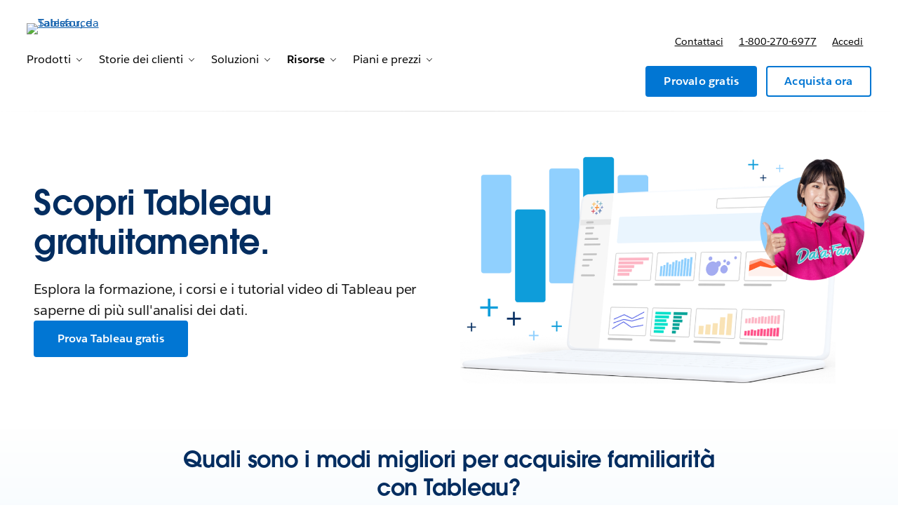

--- FILE ---
content_type: text/html; charset=utf-8
request_url: https://www.tableau.com/it-it/learn?field_industries_tid_selective=3148&industry=All&page=76
body_size: 27912
content:
<!doctype html><html lang="it"><head><meta charset="UTF-8" /><meta name="viewport" content="width=device-width, initial-scale=1.0"><link rel="icon" type="image/x-icon" href="/c/public/exp/app/favicon.ico"><meta property="visitor" content="prospect"><title>Scopri gratuitamente dati e analisi con Tableau | Risorse online certificate | Tableau</title>
<meta property="og:image:alt" content="">
<meta property="og:locale" content="it_IT">
<meta property="og:type" content="article">
<meta property="og:url" content="https://www.tableau.com/it-it/learn">
<meta property="og:image" content="https://wp.sfdcdigital.com/tableau/en-us/wp-content/uploads/sites/47/2025/03/Open-Graph-1440x810-1.png?w=1024">
<meta property="og:site_name" content="Tableau">
<meta property="twitter:site" content="">
<meta property="twitter:card" content="summary_large_image">
<meta property="twitter:url" content="https://www.tableau.com/it-it/learn">
<meta name="robots" content="index,follow,max-snippet:-1,max-image-preview:large,max-video-preview:-1">
<meta property="og:title" content="Scopri gratuitamente dati e analisi con Tableau | Risorse online certificate">
<meta property="og:description" content="Acquisisci competenze sui dati con i 36 corsi da gestire in autonomia, le sessioni di formazione dal vivo e le certificazioni ufficiali di Tableau. Esplora oltre 10.000 storie di successo di chi impara con percorsi di apprendimento gratuiti e premium per ogni livello, da principiante a esperto.">
<meta name="description" content="Acquisisci competenze sui dati con i 36 corsi da gestire in autonomia, le sessioni di formazione dal vivo e le certificazioni ufficiali di Tableau. Esplora oltre 10.000 storie di successo di chi impara con percorsi di apprendimento gratuiti e premium per ogni livello, da principiante a esperto.">
<meta property="published_date" content="2025-08-21">
<meta property="modified_date" content="2026-01-05">
<link rel="canonical" href="https://www.tableau.com/it-it/learn">
<link rel="preconnect" href="//a.sfdcstatic.com"/><link rel="preconnect" href="//www.googletagmanager.com"/><link rel="preconnect" href="//www.google-analytics.com"/><link rel="preconnect" href="//wp.salesforce.com"/><link rel="preconnect" href="//service.force.com"/><link rel="preconnect" href="//geolocation.onetrust.com"/><link rel="preconnect" href="//cdn.krxd.net"/><link rel="preconnect" href="//org62.my.salesforce.com"/><link rel="preconnect" href="//dpm.demdex.net"/><link rel="preconnect" href="//cdn.evgnet.com"/><link rel="preconnect" href="//salesforce.us-1.evergage.com"/><link rel="preconnect" href="//api.company-target.com"/><link rel="preconnect" href="//fonts.googleapis.com"/><link rel="preload" as="font" href="//a.sfdcstatic.com/shared/fonts/salesforce-sans/SalesforceSans-Regular.woff2" type="font/woff2" crossorigin="anonymous"/><link rel="preload" as="font" href="//a.sfdcstatic.com/shared/fonts/salesforce-sans/SalesforceSans-Italic.woff2" type="font/woff2" crossorigin="anonymous"/><link rel="preload" as="font" href="//a.sfdcstatic.com/shared/fonts/salesforce-sans/SalesforceSans-Bold.woff2" type="font/woff2" crossorigin="anonymous"/><link rel="preload" as="font" href="//a.sfdcstatic.com/shared/fonts/salesforce-icons/salesforce-icons.woff2" type="font/woff2" crossorigin="anonymous"/><link rel="preload" as="font" href="//a.sfdcstatic.com/shared/fonts/avant-garde/AvantGardeForSalesforceW05-Dm.woff2" type="font/woff2" crossorigin="anonymous"/>
<script>window.sfdcBase = Object.assign(window.sfdcBase||{}, {"env":"PROD","ssoEnabled":true,"clientErrorThreshold":10,"clientErrorEndpoint":"","resourcePrefix":"/c","gtmContainerId":"GTM-BVCN","demandbaseDisabled":false,"iisDisabled":false,"neustarDisabled":false,"page":{"pagename":"TABLEAU:it-it:learn","type":"Other Page","locale":"it-it","segment":"non-customer:it-it","sitesection":"it-it:learn","uiframework":"Tableau on Page Builder"},"exp":{"tabia":{},"geolocation":{},"label":"Tableau on Page Builder"},"optimizely":{"enabled":true,"cdnUrl":"https://cdn.optimizely.com/js/25742810060.js"},"iisVersion":"v1-stable","locale":"it-it"});</script>
<script>globalThis.cliLibsConfig = {"cdnScriptsOrigin":"https://a.sfdcstatic.com","iis":{"disabled":true},"neustar":{"disabled":true},"demandbase":{"disabled":true}};</script>
<script >globalThis.ogsConfig = { env: 'PROD', logLevel: 'info', clientId: 'tableau'};</script>
<link rel="preload" as="style" href="/c/public/exp/pbc/server/css/style.43e170b71e762e2f50e1.css"/><link rel="stylesheet" href="/c/public/exp/pbc/server/css/style.43e170b71e762e2f50e1.css" media="screen"/><link rel="preload" as="style" href="https://style-assets.tableau.com/v16.0.1/css/style.header-footer.min.css"/><link rel="stylesheet" href="https://style-assets.tableau.com/v16.0.1/css/style.header-footer.min.css" media="screen"/><link rel="preload" as="style" href="/c/public/exp/pbc/tableau/global-RZKSPJDH.css"/><link rel="stylesheet" href="/c/public/exp/pbc/tableau/global-RZKSPJDH.css" media="screen"/><script type="text/javascript" src="https://a.sfdcstatic.com/digital/@sfdc-www/clientlibs-web-components/v1-stable/top.js"></script><script async type="text/javascript" src="https://a.sfdcstatic.com/enterprise/tableau/prod/2024012/v1/oneTrust/scripttemplates/otSDKStub.js" data-domain-script=2d08f29e-0ede-4e8c-997c-f7ef5be8d4e7></script><script defer type="text/javascript" src="https://a.sfdcstatic.com/digital/@sfdc-www/clientlibs-web-components/v1-stable/bottom.js"></script><script defer type="text/javascript" src="https://a.sfdcstatic.com/digital/@sfdc-www/clientlibs-web-components/v1-stable/ot-ext.js"></script><script defer type="text/javascript" src="https://a.sfdcstatic.com/digital/@sfdc-www/clientlibs-web-components/v1-stable/legacy.js"></script><script defer type="module" src="https://a.sfdcstatic.com/digital/@sfdc-www/clientlibs-web-components/v1-stable/identity.js"></script><script defer type="module" src="https://a.sfdcstatic.com/digital/@sfdc-www-emu/pbc-core-analytics/v1-stable/comp-data.js"></script><script defer type="text/javascript" src="/c/public/exp/pbc/lwc/prod.DkMCI-7B.js"></script><script defer type="text/javascript" src="/c/public/exp/pbc/server/templates.91f495fd9a9bb28a1b28.js"></script><script defer type="text/javascript" src="/c/public/exp/pbc/server/scripts.525a3accf3cc26b5d0ff.js"></script><script defer type="text/javascript" src="/c/public/exp/pbc/server/nunjucksFilters.c2c50601eaf188756c13.js"></script><script defer type="text/javascript" src="//a.sfdcstatic.com/shared/js/public/nunjucks-slim.min.js"></script><script defer type="text/javascript" src="https://style-assets.tableau.com/v16.0.1/js/nav-bundle.min.js"></script><script defer type="text/javascript" src="/c/public/exp/pbc/tableau/mkt-attribution-AA731724.min.js"></script><script defer type="module" src="/c/public/exp/pbc/tableau/app-CLR4QWWL.js"></script><script defer type="module" src="https://c.salesforce.com/digital/@sfdc-ogs/v1-stable/sdk/interactions.js"></script>
<script type="module">globalThis.tbidAuthConfig = {host: 'iis.digital.salesforce.com'};</script>
<script>(window.BOOMR_mq=window.BOOMR_mq||[]).push(["addVar",{"rua.upush":"false","rua.cpush":"false","rua.upre":"false","rua.cpre":"false","rua.uprl":"false","rua.cprl":"false","rua.cprf":"false","rua.trans":"","rua.cook":"false","rua.ims":"false","rua.ufprl":"false","rua.cfprl":"false","rua.isuxp":"false","rua.texp":"norulematch","rua.ceh":"false","rua.ueh":"false","rua.ieh.st":"0"}]);</script>
                              <script>!function(e){var n="https://s.go-mpulse.net/boomerang/";if("False"=="True")e.BOOMR_config=e.BOOMR_config||{},e.BOOMR_config.PageParams=e.BOOMR_config.PageParams||{},e.BOOMR_config.PageParams.pci=!0,n="https://s2.go-mpulse.net/boomerang/";if(window.BOOMR_API_key="77T96-MLQ6A-56U4U-YVXFN-SV48P",function(){function e(){if(!o){var e=document.createElement("script");e.id="boomr-scr-as",e.src=window.BOOMR.url,e.async=!0,i.parentNode.appendChild(e),o=!0}}function t(e){o=!0;var n,t,a,r,d=document,O=window;if(window.BOOMR.snippetMethod=e?"if":"i",t=function(e,n){var t=d.createElement("script");t.id=n||"boomr-if-as",t.src=window.BOOMR.url,BOOMR_lstart=(new Date).getTime(),e=e||d.body,e.appendChild(t)},!window.addEventListener&&window.attachEvent&&navigator.userAgent.match(/MSIE [67]\./))return window.BOOMR.snippetMethod="s",void t(i.parentNode,"boomr-async");a=document.createElement("IFRAME"),a.src="about:blank",a.title="",a.role="presentation",a.loading="eager",r=(a.frameElement||a).style,r.width=0,r.height=0,r.border=0,r.display="none",i.parentNode.appendChild(a);try{O=a.contentWindow,d=O.document.open()}catch(_){n=document.domain,a.src="javascript:var d=document.open();d.domain='"+n+"';void(0);",O=a.contentWindow,d=O.document.open()}if(n)d._boomrl=function(){this.domain=n,t()},d.write("<bo"+"dy onload='document._boomrl();'>");else if(O._boomrl=function(){t()},O.addEventListener)O.addEventListener("load",O._boomrl,!1);else if(O.attachEvent)O.attachEvent("onload",O._boomrl);d.close()}function a(e){window.BOOMR_onload=e&&e.timeStamp||(new Date).getTime()}if(!window.BOOMR||!window.BOOMR.version&&!window.BOOMR.snippetExecuted){window.BOOMR=window.BOOMR||{},window.BOOMR.snippetStart=(new Date).getTime(),window.BOOMR.snippetExecuted=!0,window.BOOMR.snippetVersion=12,window.BOOMR.url=n+"77T96-MLQ6A-56U4U-YVXFN-SV48P";var i=document.currentScript||document.getElementsByTagName("script")[0],o=!1,r=document.createElement("link");if(r.relList&&"function"==typeof r.relList.supports&&r.relList.supports("preload")&&"as"in r)window.BOOMR.snippetMethod="p",r.href=window.BOOMR.url,r.rel="preload",r.as="script",r.addEventListener("load",e),r.addEventListener("error",function(){t(!0)}),setTimeout(function(){if(!o)t(!0)},3e3),BOOMR_lstart=(new Date).getTime(),i.parentNode.appendChild(r);else t(!1);if(window.addEventListener)window.addEventListener("load",a,!1);else if(window.attachEvent)window.attachEvent("onload",a)}}(),"".length>0)if(e&&"performance"in e&&e.performance&&"function"==typeof e.performance.setResourceTimingBufferSize)e.performance.setResourceTimingBufferSize();!function(){if(BOOMR=e.BOOMR||{},BOOMR.plugins=BOOMR.plugins||{},!BOOMR.plugins.AK){var n=""=="true"?1:0,t="",a="bu5433qxhv7ki2maouma-f-03f7a50d4-clientnsv4-s.akamaihd.net",i="false"=="true"?2:1,o={"ak.v":"39","ak.cp":"1772664","ak.ai":parseInt("225242",10),"ak.ol":"0","ak.cr":9,"ak.ipv":4,"ak.proto":"h2","ak.rid":"21c63e38","ak.r":47376,"ak.a2":n,"ak.m":"a","ak.n":"essl","ak.bpcip":"13.59.205.0","ak.cport":47284,"ak.gh":"23.200.85.106","ak.quicv":"","ak.tlsv":"tls1.3","ak.0rtt":"","ak.0rtt.ed":"","ak.csrc":"-","ak.acc":"","ak.t":"1770026264","ak.ak":"hOBiQwZUYzCg5VSAfCLimQ==mpwqraHJtqsBglbh3YuVMsGGbAYQZF7ATqv0FbmY4gUFY9vdws1gACAe0HICYXmUBVqOmtxxcPLGmFkDodQyGLfVLm/d8RkxnkPahWtacegen/c/Em/7gBfVqrvhyIth2ZZdF1U0SjjD+aNY2jgdfgcIDzK6+MN/[base64]","ak.pv":"230","ak.dpoabenc":"","ak.tf":i};if(""!==t)o["ak.ruds"]=t;var r={i:!1,av:function(n){var t="http.initiator";if(n&&(!n[t]||"spa_hard"===n[t]))o["ak.feo"]=void 0!==e.aFeoApplied?1:0,BOOMR.addVar(o)},rv:function(){var e=["ak.bpcip","ak.cport","ak.cr","ak.csrc","ak.gh","ak.ipv","ak.m","ak.n","ak.ol","ak.proto","ak.quicv","ak.tlsv","ak.0rtt","ak.0rtt.ed","ak.r","ak.acc","ak.t","ak.tf"];BOOMR.removeVar(e)}};BOOMR.plugins.AK={akVars:o,akDNSPreFetchDomain:a,init:function(){if(!r.i){var e=BOOMR.subscribe;e("before_beacon",r.av,null,null),e("onbeacon",r.rv,null,null),r.i=!0}return this},is_complete:function(){return!0}}}}()}(window);</script></head><body><script>
  // Create a JS global namespace for required `wpdata`.
  // navigation — C360 context navigation is populated from `navigation['contextnav-c360']`.
  // blades — blade content.
  // chassis — chassis version, e.g. v2
  window.wpdata = {
    navigation: {},
    blades: [{"id":"1752783241241_sev","name":"sf/marquee","attributes":{"blade_layout":"right","two_column_spacing":"standard","audience_segment":["customer","prospect"],"image_overflow":false,"theme_variant":"light_gradient","minimize_blade_spacing_bottom":false,"minimize_blade_spacing":false,"experiment_type":"content","use_eyebrow_as_headline":false,"headline":"Scopri Tableau gratuitamente.","headline_font_color":"#032D60","headline_size":"standard","description":"<p>Esplora la formazione, i corsi e i tutorial video di Tableau per saperne di più sull'analisi dei dati.</p>\n","link_1":{"variant":"primary","linkAttributes":[],"label":"Prova Tableau gratis","source":"standard-link","url":"https://www.tableau.com/it-it/products/trial"},"media":{"image":{"src":"https://wp.sfdcdigital.com/tableau/en-us/wp-content/uploads/sites/47/2025/07/Hero-Image@2x_3b7b5c.png?w=1024","alt":"","title":"2025/07/Hero-Image@2x_3b7b5c.png","sizes":[{"src":"https://wp.sfdcdigital.com/tableau/en-us/wp-content/uploads/sites/47/2025/07/Hero-Image@2x_3b7b5c.png?resize=150,150","width":150,"height":150},{"src":"https://wp.sfdcdigital.com/tableau/en-us/wp-content/uploads/sites/47/2025/07/Hero-Image@2x_3b7b5c.png?resize=300,169","width":300,"height":169},{"src":"https://wp.sfdcdigital.com/tableau/en-us/wp-content/uploads/sites/47/2025/07/Hero-Image@2x_3b7b5c.png?resize=768,432","width":768,"height":432},{"src":"https://wp.sfdcdigital.com/tableau/en-us/wp-content/uploads/sites/47/2025/07/Hero-Image@2x_3b7b5c.png?resize=1024,576","width":1024,"height":576}],"width":1024,"height":576,"file_url":"https://wp.sfdcdigital.com/tableau/en-us/wp-content/uploads/sites/47/2025/07/Hero-Image@2x_3b7b5c.png"}},"blade_background_type":{"kind":"standard_background"}},"path":"/learn","urlLoc":"it-it","curHref":"/it-it/learn?li_source=LI&li_medium=learn-recs-li&page=8&__src=PANTHEON_STRIPPED&__widget=PANTHEON_STRIPPED","curLocale":"it-it","cdnEnvTag":"stable","pageAttrs":{"livechat":{"enabled":true},"content_type":"page"},"wpTemplate":"open-template","seoOptions":{"eager_load_images":true}},{"id":"1752869119796_tax","name":"sf/text","attributes":{"generic_lists":{"lists_layout":"center","link_location":"below"},"blade_layout":"center","audience_segment":["customer","prospect"],"theme_variant":"light_gradient","minimize_blade_spacing_bottom":false,"minimize_blade_spacing":true,"experiment_type":"content","headline":"Quali sono i modi migliori per acquisire familiarità con Tableau? ","headline_font_color":"#032D60","blade_background_type":{"blade_background_color":"234, 245, 254","kind":"standard_background"},"headline_size":"small","column_grid":"one"},"tab_items":[{"label":"Col 1","kind":"card_list-column","id":"1752869214228_m07","media_items":[{"headline":"Scopri l'ABC di Tableau.","link_1":{"label":"Inizia qui il tuo percorso","variant":"text","url":"#basics"},"kind":"card_list-item","id":"1752869214270_1c27"}]},{"label":"Col 2","kind":"card_list-column","id":"1752869231982_s6z","media_items":[{"headline":"Impara insieme alla community.","link_1":{"label":"Esplora e connettiti subito","variant":"text","url":"#community"},"kind":"card_list-item","id":"1752869232073_8fh"}]},{"label":"Col 3","kind":"card_list-column","id":"1752869245475_67n","media_items":[{"headline":"Studia Tableau in aula.","link_1":{"label":"Visualizza i programmi accademici","variant":"text","url":"#classroom"},"kind":"card_list-item","id":"1752869245550_k5q"}]}],"path":"/learn","urlLoc":"it-it","curHref":"/it-it/learn?li_source=LI&li_medium=learn-recs-li&page=8&__src=PANTHEON_STRIPPED&__widget=PANTHEON_STRIPPED","curLocale":"it-it","cdnEnvTag":"stable","pageAttrs":{"livechat":{"enabled":true},"content_type":"page"},"wpTemplate":"open-template","seoOptions":{"eager_load_images":true}},{"id":"1752788639139_h2e","name":"sf/nup","attributes":{"link_location":"below","audience_segment":["prospect","customer"],"theme_variant":"light_gradient","headline_font_color":"#032D60","minimize_blade_spacing_bottom":true,"minimize_blade_spacing":false,"experiment_type":"content","card_type":"sf/resource","grid_type":"grid","card_layout":"Standard","card_description_visibility":true,"card_image":true,"card_eyebrow_visibility":true,"card_link_visibility":true,"headline":"Scopri l'ABC di Tableau.","anchor_id":"basics"},"media_items":[{"content_source_type":"manual-content","image":{"src":"https://wp.sfdcdigital.com/tableau/en-us/wp-content/uploads/sites/47/2025/07/Card-Image-1@2x.png?w=1024","alt":"","title":"2025/07/Card-Image-1@2x.png","sizes":[{"src":"https://wp.sfdcdigital.com/tableau/en-us/wp-content/uploads/sites/47/2025/07/Card-Image-1@2x.png?resize=150,150","width":150,"height":150},{"src":"https://wp.sfdcdigital.com/tableau/en-us/wp-content/uploads/sites/47/2025/07/Card-Image-1@2x.png?resize=300,169","width":300,"height":169},{"src":"https://wp.sfdcdigital.com/tableau/en-us/wp-content/uploads/sites/47/2025/07/Card-Image-1@2x.png?resize=768,432","width":768,"height":432},{"src":"https://wp.sfdcdigital.com/tableau/en-us/wp-content/uploads/sites/47/2025/07/Card-Image-1@2x.png?resize=1024,576","width":1024,"height":576}],"width":1024,"height":576,"file_url":"https://wp.sfdcdigital.com/tableau/en-us/wp-content/uploads/sites/47/2025/07/Card-Image-1@2x.png"},"badge":"Autogestito","headline":"Conoscenze di base su dati e AI","description":"<p>Acquisisci competenze sui dati e comprendi il ruolo dell'intelligenza artificiale (AI) nell'analisi moderna.</p>\n","link_1":{"variant":"text","linkAttributes":[],"label":"Impara in Trailhead","source":"standard-link","url":"https://www.tableau.com/it-it/data-literacy-training"},"kind":"card_resource","id":"1752788639266_fpk"},{"content_source_type":"manual-content","image":{"src":"https://wp.sfdcdigital.com/tableau/en-us/wp-content/uploads/sites/47/2025/07/Card-Image-2@2x.png?w=1024","alt":"","title":"2025/07/Card-Image-2@2x.png","sizes":[{"src":"https://wp.sfdcdigital.com/tableau/en-us/wp-content/uploads/sites/47/2025/07/Card-Image-2@2x.png?resize=150,150","width":150,"height":150},{"src":"https://wp.sfdcdigital.com/tableau/en-us/wp-content/uploads/sites/47/2025/07/Card-Image-2@2x.png?resize=300,169","width":300,"height":169},{"src":"https://wp.sfdcdigital.com/tableau/en-us/wp-content/uploads/sites/47/2025/07/Card-Image-2@2x.png?resize=768,432","width":768,"height":432},{"src":"https://wp.sfdcdigital.com/tableau/en-us/wp-content/uploads/sites/47/2025/07/Card-Image-2@2x.png?resize=1024,576","width":1024,"height":576}],"width":1024,"height":576,"file_url":"https://wp.sfdcdigital.com/tableau/en-us/wp-content/uploads/sites/47/2025/07/Card-Image-2@2x.png"},"badge":"Video","headline":"Video di formazione","description":"<p>Acquisisci competenze su Tableau e in generale sulla visualizzazione dati attraverso videotutorial passo-passo dedicati ai principianti.</p>\n","link_1":{"variant":"text","linkAttributes":[],"source":"standard-link","label":"Guarda ora","url":"https://www.tableau.com/it-it/learn/training"},"kind":"card_resource","id":"1752793918230_w1c"},{"content_source_type":"manual-content","image":{"src":"https://wp.sfdcdigital.com/tableau/en-us/wp-content/uploads/sites/47/2025/07/Card-Image-3@2x.png?w=1024","alt":"","title":"2025/07/Card-Image-3@2x.png","sizes":[{"src":"https://wp.sfdcdigital.com/tableau/en-us/wp-content/uploads/sites/47/2025/07/Card-Image-3@2x.png?resize=150,150","width":150,"height":150},{"src":"https://wp.sfdcdigital.com/tableau/en-us/wp-content/uploads/sites/47/2025/07/Card-Image-3@2x.png?resize=300,169","width":300,"height":169},{"src":"https://wp.sfdcdigital.com/tableau/en-us/wp-content/uploads/sites/47/2025/07/Card-Image-3@2x.png?resize=768,432","width":768,"height":432},{"src":"https://wp.sfdcdigital.com/tableau/en-us/wp-content/uploads/sites/47/2025/07/Card-Image-3@2x.png?resize=1024,576","width":1024,"height":576}],"width":1024,"height":576,"file_url":"https://wp.sfdcdigital.com/tableau/en-us/wp-content/uploads/sites/47/2025/07/Card-Image-3@2x.png"},"badge":"Interattivo","headline":"Sfide pratiche","description":"<p>Visita Trailhead per applicare le tue competenze su Tableau e sui dati del mondo reale alle sfide guidate.</p>\n","link_1":{"variant":"text","linkAttributes":[],"source":"standard-link","label":"Impara in Trailhead","target":"_blank","url":"https://trailhead.salesforce.com/users/strailhead/trailmixes/tableau-hands-on-challenges"},"kind":"card_resource","id":"1752794165629_zhd"},{"content_source_type":"manual-content","image":{"src":"https://wp.sfdcdigital.com/tableau/en-us/wp-content/uploads/sites/47/2025/07/Card-Image-4@2x_2940d6.png?w=1024","alt":"","title":"2025/07/Card-Image-4@2x_2940d6.png","sizes":[{"src":"https://wp.sfdcdigital.com/tableau/en-us/wp-content/uploads/sites/47/2025/07/Card-Image-4@2x_2940d6.png?resize=150,150","width":150,"height":150},{"src":"https://wp.sfdcdigital.com/tableau/en-us/wp-content/uploads/sites/47/2025/07/Card-Image-4@2x_2940d6.png?resize=300,169","width":300,"height":169},{"src":"https://wp.sfdcdigital.com/tableau/en-us/wp-content/uploads/sites/47/2025/07/Card-Image-4@2x_2940d6.png?resize=768,432","width":768,"height":432},{"src":"https://wp.sfdcdigital.com/tableau/en-us/wp-content/uploads/sites/47/2025/07/Card-Image-4@2x_2940d6.png?resize=1024,576","width":1024,"height":576}],"width":1024,"height":576,"file_url":"https://wp.sfdcdigital.com/tableau/en-us/wp-content/uploads/sites/47/2025/07/Card-Image-4@2x_2940d6.png"},"badge":"Video","headline":"Webinar","description":"<p>Entra in contatto con esperti di dati per webinar live e registrati su argomenti di tendenza e nuove funzionalità di Tableau.</p>\n","link_1":{"variant":"text","linkAttributes":[],"label":"Guarda ora","source":"standard-link","url":"https://www.tableau.com/it-it/events/webinars"},"kind":"card_resource","id":"1753381779684_ewr"},{"content_source_type":"manual-content","image":{"src":"https://wp.sfdcdigital.com/tableau/en-us/wp-content/uploads/sites/47/2025/07/Card-Image-5@2x.png?w=1024","alt":"","title":"2025/07/Card-Image-5@2x.png","sizes":[{"src":"https://wp.sfdcdigital.com/tableau/en-us/wp-content/uploads/sites/47/2025/07/Card-Image-5@2x.png?resize=150,150","width":150,"height":150},{"src":"https://wp.sfdcdigital.com/tableau/en-us/wp-content/uploads/sites/47/2025/07/Card-Image-5@2x.png?resize=300,169","width":300,"height":169},{"src":"https://wp.sfdcdigital.com/tableau/en-us/wp-content/uploads/sites/47/2025/07/Card-Image-5@2x.png?resize=768,432","width":768,"height":432},{"src":"https://wp.sfdcdigital.com/tableau/en-us/wp-content/uploads/sites/47/2025/07/Card-Image-5@2x.png?resize=1024,576","width":1024,"height":576}],"width":1024,"height":576,"file_url":"https://wp.sfdcdigital.com/tableau/en-us/wp-content/uploads/sites/47/2025/07/Card-Image-5@2x.png"},"badge":"Articolo","headline":"Whitepaper","description":"<p>Esplora le best practice fondate sulla ricerca per rafforzare le tue capacità di analisi dei dati e la tua conoscenza di Tableau.</p>\n","link_1":{"variant":"text","linkAttributes":[],"label":"Continua a leggere","source":"standard-link","url":"https://www.tableau.com/it-it/learn/whitepapers"},"kind":"card_resource","id":"1753381776826_j9x"},{"content_source_type":"manual-content","image":{"src":"https://wp.sfdcdigital.com/tableau/en-us/wp-content/uploads/sites/47/2025/07/Card-Image-6@2x_66d74d.png?w=1024","alt":"","title":"2025/07/Card-Image-6@2x_66d74d.png","sizes":[{"src":"https://wp.sfdcdigital.com/tableau/en-us/wp-content/uploads/sites/47/2025/07/Card-Image-6@2x_66d74d.png?resize=150,150","width":150,"height":150},{"src":"https://wp.sfdcdigital.com/tableau/en-us/wp-content/uploads/sites/47/2025/07/Card-Image-6@2x_66d74d.png?resize=300,169","width":300,"height":169},{"src":"https://wp.sfdcdigital.com/tableau/en-us/wp-content/uploads/sites/47/2025/07/Card-Image-6@2x_66d74d.png?resize=768,432","width":768,"height":432},{"src":"https://wp.sfdcdigital.com/tableau/en-us/wp-content/uploads/sites/47/2025/07/Card-Image-6@2x_66d74d.png?resize=1024,576","width":1024,"height":576}],"width":1024,"height":576,"file_url":"https://wp.sfdcdigital.com/tableau/en-us/wp-content/uploads/sites/47/2025/07/Card-Image-6@2x_66d74d.png"},"badge":"Articolo","headline":"Articoli di aiuto","description":"<p>Ottieni assistenza per i prodotti Tableau attraverso gli articoli di aiuto e le guide della Knowledge Base Tableau.</p>\n","link_1":{"variant":"text","linkAttributes":[],"label":"Continua a leggere","source":"standard-link","url":"https://www.tableau.com/it-it/support/help"},"kind":"card_resource","id":"1753381778017_n4d"}],"path":"/learn","urlLoc":"it-it","curHref":"/it-it/learn?li_source=LI&li_medium=learn-recs-li&page=8&__src=PANTHEON_STRIPPED&__widget=PANTHEON_STRIPPED","curLocale":"it-it","cdnEnvTag":"stable","pageAttrs":{"livechat":{"enabled":true},"content_type":"page"},"wpTemplate":"open-template","seoOptions":{"eager_load_images":true}},{"id":"1752795459325_keo","name":"sf/nup","attributes":{"link_location":"below","audience_segment":["prospect","customer"],"theme_variant":"light_gradient","headline_font_color":"#032D60","minimize_blade_spacing_bottom":true,"minimize_blade_spacing":true,"experiment_type":"content","card_type":"sf/quote","grid_type":"grid","card_layout":"Standard","card_description_visibility":true,"card_image":true,"card_eyebrow_visibility":true,"card_link_visibility":false},"media_items":[{"quote_image":{"headshot":{"src":"https://wp.sfdcdigital.com/tableau/en-us/wp-content/uploads/sites/47/2025/07/Quote-1@2x.png?w=1024","alt":"Zainab Ayodimeji, Public Ambassador di Tableau, con una felpa con la scritta DataFam","title":"2025/07/Quote-1@2x.png","sizes":[{"src":"https://wp.sfdcdigital.com/tableau/en-us/wp-content/uploads/sites/47/2025/07/Quote-1@2x.png?resize=150,150","width":150,"height":150},{"src":"https://wp.sfdcdigital.com/tableau/en-us/wp-content/uploads/sites/47/2025/07/Quote-1@2x.png?resize=300,300","width":300,"height":300},{"src":"https://wp.sfdcdigital.com/tableau/en-us/wp-content/uploads/sites/47/2025/07/Quote-1@2x.png?resize=768,768","width":768,"height":768},{"src":"https://wp.sfdcdigital.com/tableau/en-us/wp-content/uploads/sites/47/2025/07/Quote-1@2x.png?resize=1024,1024","width":1024,"height":1024},{"src":"https://wp.sfdcdigital.com/tableau/en-us/wp-content/uploads/sites/47/2025/07/Quote-1@2x.png?resize=1536,1536","width":1536,"height":1536},{"src":"https://wp.sfdcdigital.com/tableau/en-us/wp-content/uploads/sites/47/2025/07/Quote-1@2x.png?resize=2048,2048","width":2048,"height":2048}],"width":1024,"height":1024,"file_url":"https://wp.sfdcdigital.com/tableau/en-us/wp-content/uploads/sites/47/2025/07/Quote-1@2x.png"},"product":{"id":0,"alt":""},"logo":{"id":0,"alt":""}},"quote_text":"Conoscere meglio Tableau ha completamente cambiato il modo in cui considero i dati e ci lavoro. Ha risvegliato la mia passione per la visualizzazione dati aiutandomi, in ultima analisi, a ottenere il lavoro dei miei sogni in un'azienda tecnologica d'eccellenza.","name":"Zainab Ayodimeji","role":"Public Ambassador di Tableau, co-responsabile del London User Group","company_name":"Londra, Regno Unito","align_image":"left","kind":"card_quote","id":"1752795477047_lb"}],"path":"/learn","urlLoc":"it-it","curHref":"/it-it/learn?li_source=LI&li_medium=learn-recs-li&page=8&__src=PANTHEON_STRIPPED&__widget=PANTHEON_STRIPPED","curLocale":"it-it","cdnEnvTag":"stable","pageAttrs":{"livechat":{"enabled":true},"content_type":"page"},"wpTemplate":"open-template","seoOptions":{"eager_load_images":false}},{"id":"1752856589298_4p0","name":"sf/nup","attributes":{"link_location":"below","audience_segment":["prospect","customer"],"theme_variant":"light_gradient","headline_font_color":"#032D60","minimize_blade_spacing_bottom":false,"minimize_blade_spacing":false,"experiment_type":"content","card_type":"sf/resource","grid_type":"grid","card_layout":"Spotlight","card_description_visibility":true,"card_image":true,"card_eyebrow_visibility":true,"card_link_visibility":true,"headline":"Impara insieme alla community.","anchor_id":"community"},"media_items":[{"content_source_type":"manual-content","image":{"src":"https://wp.sfdcdigital.com/tableau/en-us/wp-content/uploads/sites/47/2025/07/Card-Image-Large@2x_e075b0.png?w=1024","alt":"","title":"2025/07/Card-Image-Large@2x_e075b0.png","sizes":[{"src":"https://wp.sfdcdigital.com/tableau/en-us/wp-content/uploads/sites/47/2025/07/Card-Image-Large@2x_e075b0.png?resize=150,150","width":150,"height":150},{"src":"https://wp.sfdcdigital.com/tableau/en-us/wp-content/uploads/sites/47/2025/07/Card-Image-Large@2x_e075b0.png?resize=300,200","width":300,"height":200},{"src":"https://wp.sfdcdigital.com/tableau/en-us/wp-content/uploads/sites/47/2025/07/Card-Image-Large@2x_e075b0.png?resize=768,512","width":768,"height":512},{"src":"https://wp.sfdcdigital.com/tableau/en-us/wp-content/uploads/sites/47/2025/07/Card-Image-Large@2x_e075b0.png?resize=1024,683","width":1024,"height":683},{"src":"https://wp.sfdcdigital.com/tableau/en-us/wp-content/uploads/sites/47/2025/07/Card-Image-Large@2x_e075b0.png?resize=1536,1024","width":1536,"height":1024},{"src":"https://wp.sfdcdigital.com/tableau/en-us/wp-content/uploads/sites/47/2025/07/Card-Image-Large@2x_e075b0.png?resize=2048,1365","width":2048,"height":1365}],"width":1024,"height":683,"file_url":"https://wp.sfdcdigital.com/tableau/en-us/wp-content/uploads/sites/47/2025/07/Card-Image-Large@2x_e075b0.png"},"badge":"Connessione","headline":"Gruppi di utenti di Tableau","description":"<p>Ricevi suggerimenti, scopri le funzionalità ed esercitati con i casi d'uso insieme a utenti Tableau a livello locale e globale.</p>\n","link_1":{"variant":"text","linkAttributes":[],"label":"Esplora i gruppi di utenti","source":"standard-link","url":"https://usergroups.tableau.com/","target":"_blank"},"kind":"card_resource","id":"1752856591814_rrx"},{"content_source_type":"manual-content","image":{"src":"https://wp.sfdcdigital.com/tableau/en-us/wp-content/uploads/sites/47/2025/07/Card-Image-4@2x.png?w=1024","alt":"","title":"2025/07/Card-Image-4@2x.png","sizes":[{"src":"https://wp.sfdcdigital.com/tableau/en-us/wp-content/uploads/sites/47/2025/07/Card-Image-4@2x.png?resize=150,150","width":150,"height":150},{"src":"https://wp.sfdcdigital.com/tableau/en-us/wp-content/uploads/sites/47/2025/07/Card-Image-4@2x.png?resize=300,169","width":300,"height":169},{"src":"https://wp.sfdcdigital.com/tableau/en-us/wp-content/uploads/sites/47/2025/07/Card-Image-4@2x.png?resize=768,432","width":768,"height":432},{"src":"https://wp.sfdcdigital.com/tableau/en-us/wp-content/uploads/sites/47/2025/07/Card-Image-4@2x.png?resize=1024,576","width":1024,"height":576}],"width":1024,"height":576,"file_url":"https://wp.sfdcdigital.com/tableau/en-us/wp-content/uploads/sites/47/2025/07/Card-Image-4@2x.png"},"badge":"Ispirazione","headline":"Scopri, condividi e impara su Tableau Public.","description":"<p>Scopri, condividi e impara attraverso le dashboard create dalla community globale di Tableau.</p>\n","link_1":{"variant":"text","linkAttributes":[],"url":"https://public.tableau.com/app/discover","source":"standard-link","label":"Esplora Tableau Public","target":"_blank"},"kind":"card_resource","id":"1752856589460_mov"},{"content_source_type":"manual-content","image":{"src":"https://wp.sfdcdigital.com/tableau/en-us/wp-content/uploads/sites/47/2025/07/Card-Image-6@2x.png?w=1024","alt":"","title":"2025/07/Card-Image-6@2x.png","sizes":[{"src":"https://wp.sfdcdigital.com/tableau/en-us/wp-content/uploads/sites/47/2025/07/Card-Image-6@2x.png?resize=150,150","width":150,"height":150},{"src":"https://wp.sfdcdigital.com/tableau/en-us/wp-content/uploads/sites/47/2025/07/Card-Image-6@2x.png?resize=300,169","width":300,"height":169},{"src":"https://wp.sfdcdigital.com/tableau/en-us/wp-content/uploads/sites/47/2025/07/Card-Image-6@2x.png?resize=768,432","width":768,"height":432},{"src":"https://wp.sfdcdigital.com/tableau/en-us/wp-content/uploads/sites/47/2025/07/Card-Image-6@2x.png?resize=1024,576","width":1024,"height":576}],"width":1024,"height":576,"file_url":"https://wp.sfdcdigital.com/tableau/en-us/wp-content/uploads/sites/47/2025/07/Card-Image-6@2x.png"},"badge":"Attività","headline":"Mettiti alla prova con i progetti della community.","description":"<p>Partecipa alle sfide per mettere in pratica le tue competenze sui dati, ricevere feedback e ampliare il tuo portfolio.</p>\n","link_1":{"variant":"text","linkAttributes":[],"source":"standard-link","label":"Scopri di più","url":"https://www.tableau.com/it-it/community/community-projects"},"kind":"card_resource","id":"1752856593319_bu9"},{"content_source_type":"manual-content","image":{"src":"https://wp.sfdcdigital.com/tableau/en-us/wp-content/uploads/sites/47/2025/07/Card-Image-6@2x_0fed5b.png?w=1024","alt":"","title":"2025/07/Card-Image-6@2x_0fed5b.png","sizes":[{"src":"https://wp.sfdcdigital.com/tableau/en-us/wp-content/uploads/sites/47/2025/07/Card-Image-6@2x_0fed5b.png?resize=150,150","width":150,"height":150},{"src":"https://wp.sfdcdigital.com/tableau/en-us/wp-content/uploads/sites/47/2025/07/Card-Image-6@2x_0fed5b.png?resize=300,169","width":300,"height":169},{"src":"https://wp.sfdcdigital.com/tableau/en-us/wp-content/uploads/sites/47/2025/07/Card-Image-6@2x_0fed5b.png?resize=768,432","width":768,"height":432},{"src":"https://wp.sfdcdigital.com/tableau/en-us/wp-content/uploads/sites/47/2025/07/Card-Image-6@2x_0fed5b.png?resize=1024,576","width":1024,"height":576}],"width":1024,"height":576,"file_url":"https://wp.sfdcdigital.com/tableau/en-us/wp-content/uploads/sites/47/2025/07/Card-Image-6@2x_0fed5b.png"},"badge":"Impara","headline":"Ottieni risposte sui forum della community.","description":"<p>Ottieni risposte sul tuo prodotto Tableau da esperti e altri utenti.</p>\n","link_1":{"variant":"text","linkAttributes":[],"label":"Scopri di più","source":"standard-link","url":"https://www.community.tableau.com/s/","target":"_blank"},"kind":"card_resource","id":"1753119918777_mz9"}],"path":"/learn","urlLoc":"it-it","curHref":"/it-it/learn?li_source=LI&li_medium=learn-recs-li&page=8&__src=PANTHEON_STRIPPED&__widget=PANTHEON_STRIPPED","curLocale":"it-it","cdnEnvTag":"stable","pageAttrs":{"livechat":{"enabled":true},"content_type":"page"},"wpTemplate":"open-template","seoOptions":{"eager_load_images":false}},{"id":"1752867425384_rzv","name":"sf/promotion","attributes":{"blade_layout":"float_image","audience_segment":["customer","prospect"],"theme_variant":"light_gradient","minimize_blade_spacing_bottom":false,"minimize_blade_spacing":false,"experiment_type":"content","headline":"Mettiti in contatto con la community di Tableau su Slack, imparando e crescendo insieme agli altri membri.","description":"","image":{"src":"https://wp.sfdcdigital.com/tableau/en-us/wp-content/uploads/sites/47/2025/07/Community@2x.png?w=1024","alt":"","title":"2025/07/Community@2x.png","sizes":[{"src":"https://wp.sfdcdigital.com/tableau/en-us/wp-content/uploads/sites/47/2025/07/Community@2x.png?resize=150,150","width":150,"height":150},{"src":"https://wp.sfdcdigital.com/tableau/en-us/wp-content/uploads/sites/47/2025/07/Community@2x.png?resize=300,200","width":300,"height":200},{"src":"https://wp.sfdcdigital.com/tableau/en-us/wp-content/uploads/sites/47/2025/07/Community@2x.png?resize=768,512","width":768,"height":512},{"src":"https://wp.sfdcdigital.com/tableau/en-us/wp-content/uploads/sites/47/2025/07/Community@2x.png?resize=1024,683","width":1024,"height":683},{"src":"https://wp.sfdcdigital.com/tableau/en-us/wp-content/uploads/sites/47/2025/07/Community@2x.png?resize=1536,1024","width":1536,"height":1024},{"src":"https://wp.sfdcdigital.com/tableau/en-us/wp-content/uploads/sites/47/2025/07/Community@2x.png?resize=2048,1365","width":2048,"height":1365}],"width":1024,"height":683,"file_url":"https://wp.sfdcdigital.com/tableau/en-us/wp-content/uploads/sites/47/2025/07/Community@2x.png"},"link_1":{"variant":"primary","linkAttributes":[],"label":"Unisciti all'area di lavoro Slack","source":"standard-link","url":"https://www.tableau.com/it-it/community/slack"}},"path":"/learn","urlLoc":"it-it","curHref":"/it-it/learn?li_source=LI&li_medium=learn-recs-li&page=8&__src=PANTHEON_STRIPPED&__widget=PANTHEON_STRIPPED","curLocale":"it-it","cdnEnvTag":"stable","pageAttrs":{"livechat":{"enabled":true},"content_type":"page"},"wpTemplate":"open-template","seoOptions":{"eager_load_images":false}},{"id":"1752863147558_rxq","name":"sf/nup","attributes":{"link_location":"below","audience_segment":["prospect","customer"],"theme_variant":"light_gradient","headline_font_color":"#032D60","minimize_blade_spacing_bottom":false,"minimize_blade_spacing":false,"experiment_type":"content","card_type":"sf/resource","grid_type":"grid","card_layout":"Standard","card_description_visibility":true,"card_image":true,"card_eyebrow_visibility":true,"card_link_visibility":true,"headline":"Studia Tableau in aula.","anchor_id":"classroom"},"media_items":[{"content_source_type":"manual-content","image":{"src":"https://wp.sfdcdigital.com/tableau/en-us/wp-content/uploads/sites/47/2025/07/Card-Image-7@2x_b54d01.png?w=1024","alt":"","title":"2025/07/Card-Image-7@2x_b54d01.png","sizes":[{"src":"https://wp.sfdcdigital.com/tableau/en-us/wp-content/uploads/sites/47/2025/07/Card-Image-7@2x_b54d01.png?resize=150,150","width":150,"height":150},{"src":"https://wp.sfdcdigital.com/tableau/en-us/wp-content/uploads/sites/47/2025/07/Card-Image-7@2x_b54d01.png?resize=300,169","width":300,"height":169},{"src":"https://wp.sfdcdigital.com/tableau/en-us/wp-content/uploads/sites/47/2025/07/Card-Image-7@2x_b54d01.png?resize=768,432","width":768,"height":432},{"src":"https://wp.sfdcdigital.com/tableau/en-us/wp-content/uploads/sites/47/2025/07/Card-Image-7@2x_b54d01.png?resize=1024,576","width":1024,"height":576}],"width":1024,"height":576,"file_url":"https://wp.sfdcdigital.com/tableau/en-us/wp-content/uploads/sites/47/2025/07/Card-Image-7@2x_b54d01.png"},"badge":"Programma","headline":"Tableau per studenti","description":"<p>Impara a conoscere Tableau gratuitamente grazie all'accesso accademico, per acquisire competenze di analisi dei dati reali per la tua futura carriera professionale.</p>\n","link_1":{"variant":"text","linkAttributes":[],"label":"Scopri di più","source":"standard-link","url":"https://www.tableau.com/it-it/academic/students"},"kind":"card_resource","id":"1752863147828_xq4"},{"content_source_type":"manual-content","image":{"src":"https://wp.sfdcdigital.com/tableau/en-us/wp-content/uploads/sites/47/2025/07/Card-Image-8@2x.png?w=1024","alt":"","title":"2025/07/Card-Image-8@2x.png","sizes":[{"src":"https://wp.sfdcdigital.com/tableau/en-us/wp-content/uploads/sites/47/2025/07/Card-Image-8@2x.png?resize=150,150","width":150,"height":150},{"src":"https://wp.sfdcdigital.com/tableau/en-us/wp-content/uploads/sites/47/2025/07/Card-Image-8@2x.png?resize=300,169","width":300,"height":169},{"src":"https://wp.sfdcdigital.com/tableau/en-us/wp-content/uploads/sites/47/2025/07/Card-Image-8@2x.png?resize=768,432","width":768,"height":432},{"src":"https://wp.sfdcdigital.com/tableau/en-us/wp-content/uploads/sites/47/2025/07/Card-Image-8@2x.png?resize=1024,576","width":1024,"height":576}],"width":1024,"height":576,"file_url":"https://wp.sfdcdigital.com/tableau/en-us/wp-content/uploads/sites/47/2025/07/Card-Image-8@2x.png"},"badge":"Programma","headline":"Tableau per l'insegnamento","description":"<p>Inserisci Tableau nel tuo curriculum gratuitamente, avvalendoti di risorse e programmi per l'insegnamento esclusivi.</p>\n","link_1":{"variant":"text","linkAttributes":[],"source":"standard-link","label":"Scopri di più","url":"https://www.tableau.com/it-it/academic/teaching"},"kind":"card_resource","id":"1752863800827_1ih"},{"content_source_type":"manual-content","image":{"src":"https://wp.sfdcdigital.com/tableau/en-us/wp-content/uploads/sites/47/2025/07/Card-Image-9@2x.png?w=1024","alt":"","title":"2025/07/Card-Image-9@2x.png","sizes":[{"src":"https://wp.sfdcdigital.com/tableau/en-us/wp-content/uploads/sites/47/2025/07/Card-Image-9@2x.png?resize=150,150","width":150,"height":150},{"src":"https://wp.sfdcdigital.com/tableau/en-us/wp-content/uploads/sites/47/2025/07/Card-Image-9@2x.png?resize=300,169","width":300,"height":169},{"src":"https://wp.sfdcdigital.com/tableau/en-us/wp-content/uploads/sites/47/2025/07/Card-Image-9@2x.png?resize=768,432","width":768,"height":432},{"src":"https://wp.sfdcdigital.com/tableau/en-us/wp-content/uploads/sites/47/2025/07/Card-Image-9@2x.png?resize=1024,576","width":1024,"height":576}],"width":1024,"height":576,"file_url":"https://wp.sfdcdigital.com/tableau/en-us/wp-content/uploads/sites/47/2025/07/Card-Image-9@2x.png"},"badge":"Attività","headline":"Data Kids","description":"<p>Non è mai troppo presto: presenta l'analisi ai tuoi alunni, dalla scuola dell'infanzia alla prima superiore, tramite progetti interattivi per sviluppare le competenze sui dati.</p>\n","link_1":{"variant":"text","linkAttributes":[],"source":"standard-link","label":"Scopri di più","url":"https://www.tableau.com/it-it/academic/data-for-kids"},"kind":"card_resource","id":"1752863802494_ui2"}],"path":"/learn","urlLoc":"it-it","curHref":"/it-it/learn?li_source=LI&li_medium=learn-recs-li&page=8&__src=PANTHEON_STRIPPED&__widget=PANTHEON_STRIPPED","curLocale":"it-it","cdnEnvTag":"stable","pageAttrs":{"livechat":{"enabled":true},"content_type":"page"},"wpTemplate":"open-template","seoOptions":{"eager_load_images":false}},{"id":"1752865984712_1egw","name":"sf/nup","attributes":{"link_location":"below","audience_segment":["prospect","customer"],"theme_variant":"light_gradient","headline_font_color":"#032D60","minimize_blade_spacing_bottom":true,"minimize_blade_spacing":true,"experiment_type":"content","card_type":"sf/quote","grid_type":"grid","card_layout":"Standard","card_description_visibility":true,"card_image":true,"card_eyebrow_visibility":true,"card_link_visibility":false,"blade_background_type":{"blade_background_color":"234, 245, 254","kind":"standard_background","blade_background_shape":"convex","blade_background_image":{"src":"https://wp.sfdcdigital.com/tableau/en-us/wp-content/uploads/sites/47/2025/07/Background-2@2x.png?w=1024","alt":"","title":"2025/07/Background-2@2x.png","sizes":[{"src":"https://wp.sfdcdigital.com/tableau/en-us/wp-content/uploads/sites/47/2025/07/Background-2@2x.png?resize=150,150","width":150,"height":150},{"src":"https://wp.sfdcdigital.com/tableau/en-us/wp-content/uploads/sites/47/2025/07/Background-2@2x.png?resize=300,92","width":300,"height":92},{"src":"https://wp.sfdcdigital.com/tableau/en-us/wp-content/uploads/sites/47/2025/07/Background-2@2x.png?resize=768,235","width":768,"height":235},{"src":"https://wp.sfdcdigital.com/tableau/en-us/wp-content/uploads/sites/47/2025/07/Background-2@2x.png?resize=1024,313","width":1024,"height":313},{"src":"https://wp.sfdcdigital.com/tableau/en-us/wp-content/uploads/sites/47/2025/07/Background-2@2x.png?resize=1536,469","width":1536,"height":469},{"src":"https://wp.sfdcdigital.com/tableau/en-us/wp-content/uploads/sites/47/2025/07/Background-2@2x.png?resize=2048,626","width":2048,"height":626}],"width":1024,"height":313,"file_url":"https://wp.sfdcdigital.com/tableau/en-us/wp-content/uploads/sites/47/2025/07/Background-2@2x.png"}}},"media_items":[{"quote_image":{"headshot":{"src":"https://wp.sfdcdigital.com/tableau/en-us/wp-content/uploads/sites/47/2025/07/Quote-2@2x.png?w=1024","alt":"Alice McKnight, leader della community Tableau, indica la sua felpa con la scritta DataFam","title":"2025/07/Quote-2@2x.png","sizes":[{"src":"https://wp.sfdcdigital.com/tableau/en-us/wp-content/uploads/sites/47/2025/07/Quote-2@2x.png?resize=150,150","width":150,"height":150},{"src":"https://wp.sfdcdigital.com/tableau/en-us/wp-content/uploads/sites/47/2025/07/Quote-2@2x.png?resize=300,300","width":300,"height":300},{"src":"https://wp.sfdcdigital.com/tableau/en-us/wp-content/uploads/sites/47/2025/07/Quote-2@2x.png?resize=768,768","width":768,"height":768},{"src":"https://wp.sfdcdigital.com/tableau/en-us/wp-content/uploads/sites/47/2025/07/Quote-2@2x.png?resize=1024,1024","width":1024,"height":1024},{"src":"https://wp.sfdcdigital.com/tableau/en-us/wp-content/uploads/sites/47/2025/07/Quote-2@2x.png?resize=1536,1536","width":1536,"height":1536},{"src":"https://wp.sfdcdigital.com/tableau/en-us/wp-content/uploads/sites/47/2025/07/Quote-2@2x.png?resize=2048,2048","width":2048,"height":2048}],"width":1024,"height":1024,"file_url":"https://wp.sfdcdigital.com/tableau/en-us/wp-content/uploads/sites/47/2025/07/Quote-2@2x.png"},"product":{"id":0,"alt":""},"logo":{"id":0,"alt":""}},"quote_text":"Quando ho deciso di saperne di più su Tableau, la DataFam mi ha accolta. Non solo mi ha reso più competente dal punto di vista tecnico, ma mi ha anche trasformata in una progettista di visualizzazioni dati più attenta.","name":"Alice McKnight","role":"Social Ambassador di Tableau","company_name":"Georgia, Stati Uniti","align_image":"left","kind":"card_quote","id":"1752865984696_axk"}],"path":"/learn","urlLoc":"it-it","curHref":"/it-it/learn?li_source=LI&li_medium=learn-recs-li&page=8&__src=PANTHEON_STRIPPED&__widget=PANTHEON_STRIPPED","curLocale":"it-it","cdnEnvTag":"stable","pageAttrs":{"livechat":{"enabled":true},"content_type":"page"},"wpTemplate":"open-template","seoOptions":{"eager_load_images":false}},{"id":"1752866550565_12kz","name":"sf/story","attributes":{"audience_segment":["prospect","customer"],"theme_variant":"light_gradient","minimize_blade_spacing_bottom":false,"minimize_blade_spacing":true,"experiment_type":"content","blade_headline_block_alignment":"center","card_text_alignment":"left","card_image_visibility":false,"card_title_visibility":true,"card_description_visibility":true,"card_link_visibility":true,"headline":"Scopri altri modi per conoscere meglio Tableau.","headline_font_color":"#032D60"},"media_items":[{"headline":"eLearning","description":"<p>Acquisisci competenze sui dati seguendo i tutorial guidati e i corsi flessibili su Tableau, su richiesta e a pagamento.</p>\n","link_1":{"variant":"text","linkAttributes":[],"label":"Esplora i moduli","source":"standard-link","url":"https://www.tableau.com/it-it/learn/training/elearning"},"kind":"card_story","id":"1752866550522_9p7"},{"headline":"Corsi con docente","description":"<p>Acquisisci una conoscenza esperta su Tableau con sessioni strutturate dal vivo, a pagamento, tenute da istruttrici e istruttori certificati.</p>\n","link_1":{"variant":"text","linkAttributes":[],"label":"Segnalo in agenda","source":"standard-link","url":"https://www.tableau.com/it-it/learn/classroom"},"kind":"card_story","id":"1752866550525_an0"}],"path":"/learn","urlLoc":"it-it","curHref":"/it-it/learn?li_source=LI&li_medium=learn-recs-li&page=8&__src=PANTHEON_STRIPPED&__widget=PANTHEON_STRIPPED","curLocale":"it-it","cdnEnvTag":"stable","pageAttrs":{"livechat":{"enabled":true},"content_type":"page"},"wpTemplate":"open-template","seoOptions":{"eager_load_images":false}},{"id":"1752867637951_rz9","name":"sf/text","attributes":{"blade_layout":"center","audience_segment":["customer","prospect"],"theme_variant":"light_gradient","minimize_blade_spacing_bottom":true,"minimize_blade_spacing":true,"experiment_type":"content","headline":"Quali certificazioni offre Tableau?","headline_font_color":"#032D60","headline_size":"small","column_grid":"one"},"path":"/learn","urlLoc":"it-it","curHref":"/it-it/learn?li_source=LI&li_medium=learn-recs-li&page=8&__src=PANTHEON_STRIPPED&__widget=PANTHEON_STRIPPED","curLocale":"it-it","cdnEnvTag":"stable","pageAttrs":{"livechat":{"enabled":true},"content_type":"page"},"wpTemplate":"open-template","seoOptions":{"eager_load_images":false}},{"id":"1752870248424_q7y","name":"sf/promotion","attributes":{"blade_layout":"float_image","audience_segment":["customer","prospect"],"theme_variant":"light_gradient","minimize_blade_spacing_bottom":false,"minimize_blade_spacing":true,"experiment_type":"content","headline":"Scegli la certificazione più adatta a te.","description":"<p>Dimostra la tua conoscenza di Tableau con 36 certificazioni diverse per Tableau Desktop, Tableau Server e Tableau Cloud, dal livello base fino a quello avanzato. Unisciti agli oltre 10.000 analisti di dati certificati che stanno attestando le proprie competenze di visualizzazione dati</p>\n","image":{"src":"https://wp.sfdcdigital.com/tableau/en-us/wp-content/uploads/sites/47/2025/07/Certifications@2x.png?w=1000","alt":"","title":"2025/07/Certifications@2x.png","sizes":[{"src":"https://wp.sfdcdigital.com/tableau/en-us/wp-content/uploads/sites/47/2025/07/Certifications@2x.png?resize=150,150","width":150,"height":150},{"src":"https://wp.sfdcdigital.com/tableau/en-us/wp-content/uploads/sites/47/2025/07/Certifications@2x.png?resize=300,300","width":300,"height":300},{"src":"https://wp.sfdcdigital.com/tableau/en-us/wp-content/uploads/sites/47/2025/07/Certifications@2x.png?resize=768,768","width":768,"height":768}],"width":1000,"height":1000,"file_url":"https://wp.sfdcdigital.com/tableau/en-us/wp-content/uploads/sites/47/2025/07/Certifications@2x.png"},"link_1":{"variant":"primary","linkAttributes":[],"label":"Ottieni la certificazione","source":"standard-link","url":"https://www.tableau.com/it-it/learn/certification"},"blade_background_type":{"blade_background_color":"234, 245, 254","kind":"standard_background","blade_background_shape":"convex","blade_background_image":{"src":"https://wp.sfdcdigital.com/tableau/en-us/wp-content/uploads/sites/47/2025/07/Background-4@2x.png?w=1024","alt":"","title":"2025/07/Background-4@2x.png","sizes":[{"src":"https://wp.sfdcdigital.com/tableau/en-us/wp-content/uploads/sites/47/2025/07/Background-4@2x.png?resize=150,150","width":150,"height":150},{"src":"https://wp.sfdcdigital.com/tableau/en-us/wp-content/uploads/sites/47/2025/07/Background-4@2x.png?resize=300,92","width":300,"height":92},{"src":"https://wp.sfdcdigital.com/tableau/en-us/wp-content/uploads/sites/47/2025/07/Background-4@2x.png?resize=768,235","width":768,"height":235},{"src":"https://wp.sfdcdigital.com/tableau/en-us/wp-content/uploads/sites/47/2025/07/Background-4@2x.png?resize=1024,313","width":1024,"height":313},{"src":"https://wp.sfdcdigital.com/tableau/en-us/wp-content/uploads/sites/47/2025/07/Background-4@2x.png?resize=1536,469","width":1536,"height":469},{"src":"https://wp.sfdcdigital.com/tableau/en-us/wp-content/uploads/sites/47/2025/07/Background-4@2x.png?resize=2048,626","width":2048,"height":626}],"width":1024,"height":313,"file_url":"https://wp.sfdcdigital.com/tableau/en-us/wp-content/uploads/sites/47/2025/07/Background-4@2x.png"}}},"path":"/learn","urlLoc":"it-it","curHref":"/it-it/learn?li_source=LI&li_medium=learn-recs-li&page=8&__src=PANTHEON_STRIPPED&__widget=PANTHEON_STRIPPED","curLocale":"it-it","cdnEnvTag":"stable","pageAttrs":{"livechat":{"enabled":true},"content_type":"page"},"wpTemplate":"open-template","seoOptions":{"eager_load_images":false}},{"id":"1752867917351_6yy","name":"sf/faq","attributes":{"audience_segment":["customer","prospect"],"theme_variant":"light_gradient","minimize_blade_spacing_bottom":false,"minimize_blade_spacing":false,"experiment_type":"content","headline":"Domande frequenti su come acquisire familiarità con Tableau","headline_font_color":"#032D60","blade_background_type":{"blade_background_color":"234, 245, 254","kind":"standard_background"}},"tab_items":[{"label":"Domande frequenti su come acquisire familiarità con Tableau","kind":"card_faq-category","id":"1752867917474_4v0","content":[{"kind":"accordion_group","id":"1752867917540_1akh","accordions":[{"headline":"È facile imparare a usare Tableau?","description":"<p>Sì, Tableau è progettato appositamente per essere facile da usare. La sua interfaccia drag-and-drop lo rende accessibile anche ai principianti e a chi non ha un background di conoscenze su dati o analisi. È sufficiente fare un po' di pratica per iniziare a creare dashboard interattive e visualizzare i dati in modi significativi.</p>\n","kind":"card_faq-qna","id":"1752867917600_148w"},{"headline":"Quanto tempo serve per imparare a usare Tableau?","description":"<p>Bastano pochi giorni per imparare le basi di Tableau, specialmente se segui un percorso di apprendimento strutturato come quelli su <a href=\"https://trailhead.salesforce.com/content/learn/trails/become-a-data-driven-team-using-tableau\" target=\"_blank\"><ins>Trailhead</ins></a>, la piattaforma di apprendimento gratuita di Salesforce. Per acquisire dimestichezza ed essere pronte per lavorare con Tableau, la maggior parte delle persone fa pratica per 1-3 mesi, applicando regolarmente le proprie competenze sia a esercizi formativi che a progetti con dati reali.</p>\n","kind":"card_faq-qna","id":"1752868023306_116v"},{"headline":"Devo avere competenze di programmazione per usare Tableau?","description":"<p>No, non servono competenze o esperienza nella programmazione per usare Tableau. Tableau è stato creato per offrire agli utenti privi di background tecnico gli strumenti per esplorare e visualizzare i dati, senza dover scrivere codice. Tuttavia, man mano che ampli le tue competenze sui dati, avere qualche conoscenza sulle formule o SQL può aiutarti a cimentarti con analisi più avanzate.</p>\n","kind":"card_faq-qna","id":"1752868050639_l8a"},{"headline":"Qual è il miglior corso su Tableau per principianti?","description":"<p><a href=\"https://trailhead.salesforce.com/content/learn/trails/become-a-data-driven-team-using-tableau\" target=\"_blank\"><ins>Trailhead</ins></a> è uno dei punti di partenza migliori. La piattaforma gratuita di apprendimento di Salesforce, infatti, offre corsi su Tableau adatti ai principianti, che guidano attraverso la connessione dei dati, la creazione di dashboard e il racconto di storie attraverso i dati: tutti al tuo ritmo e in un ambiente che simula quello di Tableau.</p>\n","kind":"card_faq-qna","id":"1752868060508_kbx"},{"headline":"Serve una certificazione Tableau?","description":"<p>La certificazione non è obbligatoria, ma può essere un ottimo strumento per dimostrare le tue competenze, specialmente se stai cercando un lavoro o vuoi farti notare in un settore competitivo.  Le <a href=\"https://www.tableau.com/it-it/learn/certification\" target=\"_self\"><ins>certificazioni ufficiali di Tableau</ins></a> sono disponibili per diversi livelli, come Tableau Desktop Specialist e Tableau Certified Data Analyst, e sono riconosciute dai datori di lavoro in tutto il mondo.</p>\n","kind":"card_faq-qna","id":"1752868084481_1c5e"}]}]}],"path":"/learn","urlLoc":"it-it","curHref":"/it-it/learn?li_source=LI&li_medium=learn-recs-li&page=8&__src=PANTHEON_STRIPPED&__widget=PANTHEON_STRIPPED","curLocale":"it-it","cdnEnvTag":"stable","pageAttrs":{"livechat":{"enabled":true},"content_type":"page"},"wpTemplate":"open-template","seoOptions":{"eager_load_images":false}},{"id":"1753120873888_ygk","name":"sf/text","attributes":{"blade_layout":"center","audience_segment":["customer","prospect"],"theme_variant":"light_gradient","minimize_blade_spacing_bottom":false,"minimize_blade_spacing":false,"experiment_type":"content","headline":"Cosa aspetti a iniziare il tuo percorso nell'analisi dei dati?","headline_font_color":"#032D60","link_1":{"variant":"primary","linkAttributes":[],"label":"Inizia la prova gratuita","source":"standard-link","url":"https://www.tableau.com/it-it/products/trial"},"headline_size":"small","column_grid":"one"},"path":"/learn","urlLoc":"it-it","curHref":"/it-it/learn?li_source=LI&li_medium=learn-recs-li&page=8&__src=PANTHEON_STRIPPED&__widget=PANTHEON_STRIPPED","curLocale":"it-it","cdnEnvTag":"stable","pageAttrs":{"livechat":{"enabled":true},"content_type":"page"},"wpTemplate":"open-template","seoOptions":{"eager_load_images":false}}],
    chassis: 'v2',
  };

  // Create a JS global namespace for storing application/page data used in JS behaviors.
  // This is unique to us, and similar to how we used `drupalSettings`.
  window.TableauExperience = {
    templateName: 'Open Template',
    templateId: 'open-template',
    taxonomy: JSON.parse('{"pageTagsManual":[],"pageTagsAuto":[]}'),
    experiment: {
      'optimizelyExp': '',
      'optimizelyVar': '',
    },
  };
  // Handle adding menu rules to the TableauExperience object if they exist.
  try {
    // dump: Serializes the object to a JSON string
    // safe: Prevents Nunjucks from escaping special characters
    // JSON.parse: Converts the JSON string back to a JavaScript object
    let parsedMenuRules = JSON.parse('[{"menu_name":"main","menu_link":"/products","conditions":{"path_patterns":["/products/*","/developer/*","/pricing/*"]}},{"menu_name":"main","menu_link":"/solutions","conditions":{"entity_bundles":["node:customer_story","node:solution","node:visualization","node:workbook"],"path_patterns":["/solutions/*"]}},{"menu_name":"main","menu_link":"/resources","conditions":{"entity_bundles":["node:blog_post","node:event_in_person","node:product_known_issue","node:series","node:webinar_live","node:webinar_ondemand","node:whitepaper"],"path_patterns":["/community/*","/learn/*","/support/*"]}},{"menu_name":"main","menu_link":"/partners","conditions":{"path_patterns":["/partners/*"]}}]');
    window.TableauExperience.menuRules = parsedMenuRules;
  } catch (error) {
    window.TableauExperience.menuRules = null;
  }

  // The `js` class is added to indicate JavaScript is enabled, allowing conditional styling
  // for JS-driven features.
  // Note: chassis support for adding classes/attributes to html/body is unknown.
  document.documentElement.classList.add('js');
</script>

<div data-selector="page-wrapper" class="flex-fill-viewport-height">
  <a class="screen-reader-text skip-to-content-c360" href="#main-content">
    <div class="screen-reader-container">Vai ai contenuti</div>
  </a>
  
    <header id="header" class="global-header global-header-v1">
      <nav class="global-header__container content-container content-container--wide" aria-label="Principale">
        <div class="global-header__nav-wrapper">
          <div id="block-tableau-logo" class="global-header__logo-wrapper">
  
  

      <a href="/it-it" title="Torna alla pagina iniziale di Tableau Software" rel="home" class="site-logo logo-img">
      <img loading="eager" src="https://www.tableau.com/themes/custom/tableau_www/logo.v2.svg" alt="Tableau, da Salesforce" />
    </a>
  </div>

          <div class="mobile-buttons">
            <button class="mobile-nav-button" data-search-trigger="coveo" aria-label="Passa al menu principale" aria-controls="header-nav" aria-expanded="false">
              <span class="mobile-nav-button__label">Menu</span>
              <span aria-hidden="true" class="mobile-nav-button__icon"></span>
            </button>
          </div>
          <div id="site-header__inner" class="site-header__inner">
            <div id="header-nav" class="header-nav" data-menu-open="false">
              
<div data-menu-name="main" id="block-tableau-main-menu" class="global-header__primary-nav">
  
  
      

          <ul  class="menu primary-nav__menu primary-nav__menu--level-1 menu--main__v1">
            
                          
        
        
                                          
        
        <li class="primary-nav__menu-item primary-nav__menu-item--link primary-nav__menu-item--level-1 primary-nav__menu-item--has-children">
                              
                      <a href="https://www.tableau.com/it-it/products/tableau" data-value="Products" class="primary-nav__menu-link primary-nav__menu-link--link primary-nav__menu-link--level-1 primary-nav__menu-link--has-children" data-section="header:primary-link"><span class="primary-nav__menu-link-inner">Prodotti</span></a>

                                        <button class="primary-nav__button-toggle" aria-controls="submenu-1" aria-expanded="false" aria-hidden="true" tabindex="-1">
                <span class="visually-hidden">Toggle sub-navigation for Prodotti</span>
                <span class="icon--menu-toggle"></span>
              </button>

                                      <ul  class="menu primary-nav__menu menu--main__v1 primary-nav__menu--level-2" id="submenu-1">
            
                          
        
        
                                          
        
        <li class="primary-nav__menu-item primary-nav__menu-item--link primary-nav__menu-item--level-2">
                              
                      <a href="https://www.tableau.com/it-it/products/tableau" data-value="Overview" class="primary-nav__menu-link primary-nav__menu-link--link primary-nav__menu-link--level-2" data-section="header:primary-sublink"><span class="primary-nav__menu-link-inner">Panoramica</span></a>

            
                  </li>
      
                          
        
        
                                          
        
        <li class="primary-nav__menu-item primary-nav__menu-item--link primary-nav__menu-item--level-2 primary-nav__menu-item--has-children">
                              
                      <a href="https://www.tableau.com/it-it/products/tableau-next" data-value="Tableau Next" class="primary-nav__menu-link primary-nav__menu-link--link primary-nav__menu-link--level-2 primary-nav__menu-link--has-children" data-section="header:primary-sublink"><span class="primary-nav__menu-link-inner">Tableau Next</span></a>

                                        <button class="primary-nav__button-toggle" aria-controls="submenu-2" aria-expanded="false" aria-hidden="true" tabindex="-1">
                <span class="visually-hidden">Toggle sub-navigation for Tableau Next</span>
                <span class="icon--menu-toggle"></span>
              </button>

                                      <ul  class="menu primary-nav__menu menu--main__v1 primary-nav__menu--level-3" id="submenu-2">
            
                          
        
        
                                          
        
        <li class="primary-nav__menu-item primary-nav__menu-item--link primary-nav__menu-item--level-3">
                              
                      <a href="https://www.tableau.com/it-it/products/tableau-semantics" data-value="Tableau Semantics" class="primary-nav__menu-link primary-nav__menu-link--link primary-nav__menu-link--level-3" data-section="header:tertiary-link"><span class="primary-nav__menu-link-inner">Tableau Semantics</span></a>

            
                  </li>
          </ul>
  
            
                  </li>
      
                          
        
        
                                          
        
        <li class="primary-nav__menu-item primary-nav__menu-item--link primary-nav__menu-item--level-2">
                              
                      <a href="https://www.tableau.com/it-it/products/cloud-bi" data-value="Tableau Cloud" class="primary-nav__menu-link primary-nav__menu-link--link primary-nav__menu-link--level-2" data-section="header:primary-sublink"><span class="primary-nav__menu-link-inner">Tableau Cloud</span></a>

            
                  </li>
      
                          
        
        
                                          
        
        <li class="primary-nav__menu-item primary-nav__menu-item--link primary-nav__menu-item--level-2">
                              
                      <a href="https://www.tableau.com/it-it/products/server" data-value="Tableau Server" class="primary-nav__menu-link primary-nav__menu-link--link primary-nav__menu-link--level-2" data-section="header:primary-sublink"><span class="primary-nav__menu-link-inner">Tableau Server</span></a>

            
                  </li>
      
                          
        
        
                                          
        
        <li class="primary-nav__menu-item primary-nav__menu-item--link primary-nav__menu-item--level-2">
                              
                      <a href="https://www.tableau.com/it-it/products/desktop" data-value="Tableau Desktop" class="primary-nav__menu-link primary-nav__menu-link--link primary-nav__menu-link--level-2" data-section="header:primary-sublink"><span class="primary-nav__menu-link-inner">Tableau Desktop</span></a>

            
                  </li>
      
                          
        
        
                                          
        
        <li class="primary-nav__menu-item primary-nav__menu-item--link primary-nav__menu-item--level-2">
                              
                      <a href="https://www.tableau.com/it-it/products/new-features" data-value="Latest Release" class="primary-nav__menu-link primary-nav__menu-link--link primary-nav__menu-link--level-2" data-section="header:primary-sublink"><span class="primary-nav__menu-link-inner">Ultime versioni</span></a>

            
                  </li>
          </ul>
  
            
                  </li>
      
                          
        
        
                                          
        
        <li class="primary-nav__menu-item primary-nav__menu-item--link primary-nav__menu-item--level-1 primary-nav__menu-item--has-children">
                              
                      <a href="https://www.tableau.com/it-it/solutions/customers" data-value="Customers" class="primary-nav__menu-link primary-nav__menu-link--link primary-nav__menu-link--level-1 primary-nav__menu-link--has-children" data-section="header:primary-link"><span class="primary-nav__menu-link-inner">Storie dei clienti</span></a>

                                        <button class="primary-nav__button-toggle" aria-controls="submenu-2--2" aria-expanded="false" aria-hidden="true" tabindex="-1">
                <span class="visually-hidden">Toggle sub-navigation for Storie dei clienti</span>
                <span class="icon--menu-toggle"></span>
              </button>

                                      <ul  class="menu primary-nav__menu menu--main__v1 primary-nav__menu--level-2" id="submenu-2--2">
            
                          
        
        
                                          
        
        <li class="primary-nav__menu-item primary-nav__menu-item--link primary-nav__menu-item--level-2">
                              
                      <a href="https://www.tableau.com/it-it/solutions/customers" data-value="Customer Stories" class="primary-nav__menu-link primary-nav__menu-link--link primary-nav__menu-link--level-2" data-section="header:primary-sublink"><span class="primary-nav__menu-link-inner">Storie dei clienti</span></a>

            
                  </li>
      
                          
        
        
                                          
        
        <li class="primary-nav__menu-item primary-nav__menu-item--link primary-nav__menu-item--level-2">
                              
                      <a href="https://www.tableau.com/it-it/community/my-tableau-story" data-value="Community Stories" class="primary-nav__menu-link primary-nav__menu-link--link primary-nav__menu-link--level-2" data-section="header:primary-sublink"><span class="primary-nav__menu-link-inner">Storie della community</span></a>

            
                  </li>
          </ul>
  
            
                  </li>
      
                          
        
        
                                          
        
        <li class="primary-nav__menu-item primary-nav__menu-item--link primary-nav__menu-item--level-1 primary-nav__menu-item--has-children">
                              
                      <a href="https://www.tableau.com/it-it/solutions" data-value="Solutions" class="primary-nav__menu-link primary-nav__menu-link--link primary-nav__menu-link--level-1 primary-nav__menu-link--has-children" data-section="header:primary-link"><span class="primary-nav__menu-link-inner">Soluzioni</span></a>

                                        <button class="primary-nav__button-toggle" aria-controls="submenu-3--2" aria-expanded="false" aria-hidden="true" tabindex="-1">
                <span class="visually-hidden">Toggle sub-navigation for Soluzioni</span>
                <span class="icon--menu-toggle"></span>
              </button>

                                      <ul  class="menu primary-nav__menu menu--main__v1 primary-nav__menu--level-2" id="submenu-3--2">
            
                          
        
        
                                          
        
        <li class="primary-nav__menu-item primary-nav__menu-item--link primary-nav__menu-item--level-2 primary-nav__menu-item--has-children">
                              
                      <a href="https://www.tableau.com/it-it/solutions/industries" data-value="By Industry" class="primary-nav__menu-link primary-nav__menu-link--link primary-nav__menu-link--level-2 primary-nav__menu-link--has-children" data-section="header:primary-sublink"><span class="primary-nav__menu-link-inner">Per settore</span></a>

                                        <button class="primary-nav__button-toggle" aria-controls="submenu-1--5" aria-expanded="false" aria-hidden="true" tabindex="-1">
                <span class="visually-hidden">Toggle sub-navigation for Per settore</span>
                <span class="icon--menu-toggle"></span>
              </button>

                                      <ul  class="menu primary-nav__menu menu--main__v1 primary-nav__menu--level-3" id="submenu-1--5">
            
                          
        
        
                                          
        
        <li class="primary-nav__menu-item primary-nav__menu-item--link primary-nav__menu-item--level-3">
                              
                      <a href="https://www.tableau.com/it-it/solutions/industries/financial-services" data-value="Financial Services" class="primary-nav__menu-link primary-nav__menu-link--link primary-nav__menu-link--level-3" data-section="header:tertiary-link"><span class="primary-nav__menu-link-inner">Servizi finanziari</span></a>

            
                  </li>
      
                          
        
        
                                          
        
        <li class="primary-nav__menu-item primary-nav__menu-item--link primary-nav__menu-item--level-3">
                              
                      <a href="https://www.tableau.com/it-it/solutions/industries/healthcare-life-sciences" data-value="Healthcare and Life Sciences" class="primary-nav__menu-link primary-nav__menu-link--link primary-nav__menu-link--level-3" data-section="header:tertiary-link"><span class="primary-nav__menu-link-inner">Assistenza sanitaria e scienze biologiche</span></a>

            
                  </li>
      
                          
        
        
                                          
        
        <li class="primary-nav__menu-item primary-nav__menu-item--link primary-nav__menu-item--level-3">
                              
                      <a href="https://www.tableau.com/it-it/solutions/industries/public-sector" data-value="Public Sector" class="primary-nav__menu-link primary-nav__menu-link--link primary-nav__menu-link--level-3" data-section="header:tertiary-link"><span class="primary-nav__menu-link-inner">Pubblica amministrazione</span></a>

            
                  </li>
      
                          
        
        
                                          
        
        <li class="primary-nav__menu-item primary-nav__menu-item--link primary-nav__menu-item--level-3">
                              
                      <a href="https://www.tableau.com/it-it/solutions/industries/retail-consumer-goods" data-value="Retail and Consumer Goods" class="primary-nav__menu-link primary-nav__menu-link--link primary-nav__menu-link--level-3" data-section="header:tertiary-link"><span class="primary-nav__menu-link-inner">Commercio al dettaglio e beni di consumo</span></a>

            
                  </li>
      
                          
        
        
                                          
        
        <li class="primary-nav__menu-item primary-nav__menu-item--link primary-nav__menu-item--level-3">
                              
                      <a href="https://www.tableau.com/it-it/solutions/industries/communications-media" data-value="Communications and Media" class="primary-nav__menu-link primary-nav__menu-link--link primary-nav__menu-link--level-3" data-section="header:tertiary-link"><span class="primary-nav__menu-link-inner">Comunicazione e media</span></a>

            
                  </li>
      
                          
        
        
                                          
        
        <li class="primary-nav__menu-item primary-nav__menu-item--link primary-nav__menu-item--level-3">
                              
                      <a href="https://www.tableau.com/it-it/solutions/industries/manufacturing" data-value="Manufacturing" class="primary-nav__menu-link primary-nav__menu-link--link primary-nav__menu-link--level-3" data-section="header:tertiary-link"><span class="primary-nav__menu-link-inner">Industria manifatturiera</span></a>

            
                  </li>
          </ul>
  
            
                  </li>
      
                          
        
        
                                          
        
        <li class="primary-nav__menu-item primary-nav__menu-item--link primary-nav__menu-item--level-2 primary-nav__menu-item--has-children">
                              
                      <a href="https://www.tableau.com/it-it/roles" class="primary-nav__menu-link primary-nav__menu-link--link primary-nav__menu-link--level-2 primary-nav__menu-link--has-children" data-value="By Role" data-section="header:primary-sublink"><span class="primary-nav__menu-link-inner">Per ruolo</span></a>

                                        <button class="primary-nav__button-toggle" aria-controls="submenu-2--5" aria-expanded="false" aria-hidden="true" tabindex="-1">
                <span class="visually-hidden">Toggle sub-navigation for Per ruolo</span>
                <span class="icon--menu-toggle"></span>
              </button>

                                      <ul  class="menu primary-nav__menu menu--main__v1 primary-nav__menu--level-3" id="submenu-2--5">
            
                          
        
        
                                          
        
        <li class="primary-nav__menu-item primary-nav__menu-item--link primary-nav__menu-item--level-3">
                              
                      <a href="https://www.tableau.com/it-it/business-leader" data-value="Business Leader" class="primary-nav__menu-link primary-nav__menu-link--link primary-nav__menu-link--level-3" data-section="header:tertiary-link"><span class="primary-nav__menu-link-inner">Responsabile aziendale</span></a>

            
                  </li>
      
                          
        
        
                                          
        
        <li class="primary-nav__menu-item primary-nav__menu-item--link primary-nav__menu-item--level-3">
                              
                      <a href="https://www.tableau.com/it-it/data-it-leader" data-value="Data and IT Leader" class="primary-nav__menu-link primary-nav__menu-link--link primary-nav__menu-link--level-3" data-section="header:tertiary-link"><span class="primary-nav__menu-link-inner">Responsabile dei dati e dell'IT</span></a>

            
                  </li>
      
                          
        
        
                                          
        
        <li class="primary-nav__menu-item primary-nav__menu-item--link primary-nav__menu-item--level-3">
                              
                      <a href="https://www.tableau.com/it-it/analyst" data-value="Analyst" class="primary-nav__menu-link primary-nav__menu-link--link primary-nav__menu-link--level-3" data-section="header:tertiary-link"><span class="primary-nav__menu-link-inner">Analista</span></a>

            
                  </li>
      
                          
        
        
                                          
        
        <li class="primary-nav__menu-item primary-nav__menu-item--link primary-nav__menu-item--level-3">
                              
                      <a href="https://www.tableau.com/it-it/developer" data-value="Developer" class="primary-nav__menu-link primary-nav__menu-link--link primary-nav__menu-link--level-3" data-section="header:tertiary-link"><span class="primary-nav__menu-link-inner">Sviluppatore</span></a>

            
                  </li>
      
                          
        
        
                                          
        
        <li class="primary-nav__menu-item primary-nav__menu-item--link primary-nav__menu-item--level-3">
                              
                      <a href="https://www.tableau.com/it-it/solutions/departments/marketing" data-value="Marketing" class="primary-nav__menu-link primary-nav__menu-link--link primary-nav__menu-link--level-3" data-section="header:tertiary-link"><span class="primary-nav__menu-link-inner">Marketing</span></a>

            
                  </li>
      
                          
        
        
                                          
        
        <li class="primary-nav__menu-item primary-nav__menu-item--link primary-nav__menu-item--level-3">
                              
                      <a href="https://www.tableau.com/it-it/solutions/departments/finance" data-value="Finance" class="primary-nav__menu-link primary-nav__menu-link--link primary-nav__menu-link--level-3" data-section="header:tertiary-link"><span class="primary-nav__menu-link-inner">Finanze</span></a>

            
                  </li>
      
                          
        
        
                                          
        
        <li class="primary-nav__menu-item primary-nav__menu-item--link primary-nav__menu-item--level-3">
                              
                      <a href="https://www.tableau.com/it-it/solutions/departments/sales" data-value="Sales" class="primary-nav__menu-link primary-nav__menu-link--link primary-nav__menu-link--level-3" data-section="header:tertiary-link"><span class="primary-nav__menu-link-inner">Vendite</span></a>

            
                  </li>
      
                          
        
        
                                          
        
        <li class="primary-nav__menu-item primary-nav__menu-item--link primary-nav__menu-item--level-3">
                              
                      <a href="https://www.tableau.com/it-it/solutions/support-and-service-analytics" data-value="Support and Service" class="primary-nav__menu-link primary-nav__menu-link--link primary-nav__menu-link--level-3" data-section="header:tertiary-link"><span class="primary-nav__menu-link-inner">Supporto e assistenza</span></a>

            
                  </li>
          </ul>
  
            
                  </li>
      
                          
        
        
                                          
        
        <li class="primary-nav__menu-item primary-nav__menu-item--link primary-nav__menu-item--level-2">
                              
                      <a href="https://www.tableau.com/it-it/solutions/technologies" data-value="By Technology" class="primary-nav__menu-link primary-nav__menu-link--link primary-nav__menu-link--level-2" data-section="header:primary-sublink"><span class="primary-nav__menu-link-inner">Per tecnologia</span></a>

            
                  </li>
      
                          
        
        
                                          
        
        <li class="primary-nav__menu-item primary-nav__menu-item--link primary-nav__menu-item--level-2 primary-nav__menu-item--has-children">
                              
                      <a href="https://www.tableau.com/it-it/solutions/exchange" data-value="Tableau Exchange" class="primary-nav__menu-link primary-nav__menu-link--link primary-nav__menu-link--level-2 primary-nav__menu-link--has-children" data-section="header:primary-sublink"><span class="primary-nav__menu-link-inner">Tableau Exchange</span></a>

                                        <button class="primary-nav__button-toggle" aria-controls="submenu-4--4" aria-expanded="false" aria-hidden="true" tabindex="-1">
                <span class="visually-hidden">Toggle sub-navigation for Tableau Exchange</span>
                <span class="icon--menu-toggle"></span>
              </button>

                                      <ul  class="menu primary-nav__menu menu--main__v1 primary-nav__menu--level-3" id="submenu-4--4">
            
                          
        
        
                                          
        
        <li class="primary-nav__menu-item primary-nav__menu-item--link primary-nav__menu-item--level-3">
                              
                      <a href="https://www.tableau.com/it-it/solutions/exchange/accelerators" data-value="Accelerators" class="primary-nav__menu-link primary-nav__menu-link--link primary-nav__menu-link--level-3" data-section="header:tertiary-link"><span class="primary-nav__menu-link-inner">Acceleratori</span></a>

            
                  </li>
          </ul>
  
            
                  </li>
      
                          
        
        
                                          
        
        <li class="primary-nav__menu-item primary-nav__menu-item--link primary-nav__menu-item--level-2">
                              
                      <a href="https://www.tableau.com/it-it/data-insights/dashboard-showcase" data-value="Dashboard Showcase" class="primary-nav__menu-link primary-nav__menu-link--link primary-nav__menu-link--level-2" data-section="header:primary-sublink"><span class="primary-nav__menu-link-inner">Raccolta di dashboard</span></a>

            
                  </li>
          </ul>
  
            
                  </li>
      
                          
        
        
                                          
        
        <li class="primary-nav__menu-item primary-nav__menu-item--link primary-nav__menu-item--level-1 primary-nav__menu-item--has-children">
                              
                      <a href="https://www.tableau.com/it-it/resources" data-value="Resources" class="primary-nav__menu-link primary-nav__menu-link--link primary-nav__menu-link--level-1 primary-nav__menu-link--has-children" data-section="header:primary-link"><span class="primary-nav__menu-link-inner">Risorse</span></a>

                                        <button class="primary-nav__button-toggle" aria-controls="submenu-4--5" aria-expanded="false" aria-hidden="true" tabindex="-1">
                <span class="visually-hidden">Toggle sub-navigation for Risorse</span>
                <span class="icon--menu-toggle"></span>
              </button>

                                      <ul  class="menu primary-nav__menu menu--main__v1 primary-nav__menu--level-2" id="submenu-4--5">
            
                          
        
        
                                          
        
        <li class="primary-nav__menu-item primary-nav__menu-item--link primary-nav__menu-item--level-2">
                              
                      <a href="https://www.tableau.com/it-it/learn/get-started" data-value="Getting Started" class="primary-nav__menu-link primary-nav__menu-link--link primary-nav__menu-link--level-2" data-section="header:primary-sublink"><span class="primary-nav__menu-link-inner">Primi passi</span></a>

            
                  </li>
      
                          
        
        
                                          
        
        <li class="primary-nav__menu-item primary-nav__menu-item--link primary-nav__menu-item--level-2 primary-nav__menu-item--has-children">
                              
                      <a href="https://www.tableau.com/it-it/learn" data-value="Learn Tableau" class="primary-nav__menu-link primary-nav__menu-link--link primary-nav__menu-link--level-2 primary-nav__menu-link--has-children" data-section="header:primary-sublink"><span class="primary-nav__menu-link-inner">Impara a usare Tableau</span></a>

                                        <button class="primary-nav__button-toggle" aria-controls="submenu-2--7" aria-expanded="false" aria-hidden="true" tabindex="-1">
                <span class="visually-hidden">Toggle sub-navigation for Impara a usare Tableau</span>
                <span class="icon--menu-toggle"></span>
              </button>

                                      <ul  class="menu primary-nav__menu menu--main__v1 primary-nav__menu--level-3" id="submenu-2--7">
            
                          
        
        
                                          
        
        <li class="primary-nav__menu-item primary-nav__menu-item--link primary-nav__menu-item--level-3">
                              
                      <a href="https://www.tableau.com/it-it/events/webinars" data-value="Webinars" class="primary-nav__menu-link primary-nav__menu-link--link primary-nav__menu-link--level-3" data-section="header:tertiary-link"><span class="primary-nav__menu-link-inner">Webinar</span></a>

            
                  </li>
      
                          
        
        
                                          
        
        <li class="primary-nav__menu-item primary-nav__menu-item--link primary-nav__menu-item--level-3">
                              
                      <a href="https://www.tableau.com/it-it/learn/whitepapers" data-value="Whitepapers" class="primary-nav__menu-link primary-nav__menu-link--link primary-nav__menu-link--level-3" data-section="header:tertiary-link"><span class="primary-nav__menu-link-inner">Whitepaper</span></a>

            
                  </li>
      
                          
        
        
                                          
        
        <li class="primary-nav__menu-item primary-nav__menu-item--link primary-nav__menu-item--level-3">
                              
                      <a href="https://www.tableau.com/it-it/learn/articles" data-value="Articles" class="primary-nav__menu-link primary-nav__menu-link--link primary-nav__menu-link--level-3" data-section="header:tertiary-link"><span class="primary-nav__menu-link-inner">Articoli</span></a>

            
                  </li>
      
                          
        
        
                                          
        
        <li class="primary-nav__menu-item primary-nav__menu-item--link primary-nav__menu-item--level-3">
                              
                      <a href="https://www.tableau.com/it-it/learn/training" data-value="Free Training Videos" class="primary-nav__menu-link primary-nav__menu-link--link primary-nav__menu-link--level-3" data-section="header:tertiary-link"><span class="primary-nav__menu-link-inner">Video di formazione gratuiti</span></a>

            
                  </li>
      
                          
        
        
                                          
        
        <li class="primary-nav__menu-item primary-nav__menu-item--link primary-nav__menu-item--level-3">
                              
                      <a href="https://www.tableau.com/it-it/learn/data-skills" data-value="Build Data Literacy" class="primary-nav__menu-link primary-nav__menu-link--link primary-nav__menu-link--level-3" data-section="header:tertiary-link"><span class="primary-nav__menu-link-inner">Sviluppare l'alfabetizzazione dei dati</span></a>

            
                  </li>
      
                          
        
        
                                          
        
        <li class="primary-nav__menu-item primary-nav__menu-item--link primary-nav__menu-item--level-3">
                              
                      <a href="https://www.tableau.com/it-it/learn/classroom" data-value="Instructor-led Training" class="primary-nav__menu-link primary-nav__menu-link--link primary-nav__menu-link--level-3" data-section="header:tertiary-link"><span class="primary-nav__menu-link-inner">Corsi con docente</span></a>

            
                  </li>
      
                          
        
        
                                          
        
        <li class="primary-nav__menu-item primary-nav__menu-item--link primary-nav__menu-item--level-3">
                              
                      <a href="https://www.tableau.com/it-it/learn/training/elearning" data-value="Tableau eLearning" class="primary-nav__menu-link primary-nav__menu-link--link primary-nav__menu-link--level-3" data-section="header:tertiary-link"><span class="primary-nav__menu-link-inner">eLearning di Tableau</span></a>

            
                  </li>
      
                          
        
        
                                          
        
        <li class="primary-nav__menu-item primary-nav__menu-item--link primary-nav__menu-item--level-3">
                              
                      <a href="https://www.tableau.com/it-it/community/academic" data-value="Academic Programs" class="primary-nav__menu-link primary-nav__menu-link--link primary-nav__menu-link--level-3" data-section="header:tertiary-link"><span class="primary-nav__menu-link-inner">Programmi accademici</span></a>

            
                  </li>
          </ul>
  
            
                  </li>
      
                          
        
        
                                          
        
        <li class="primary-nav__menu-item primary-nav__menu-item--link primary-nav__menu-item--level-2">
                              
                      <a href="https://www.tableau.com/it-it/community" data-value="Community" class="primary-nav__menu-link primary-nav__menu-link--link primary-nav__menu-link--level-2" data-section="header:primary-sublink"><span class="primary-nav__menu-link-inner">Community</span></a>

            
                  </li>
      
                          
        
        
                                          
        
        <li class="primary-nav__menu-item primary-nav__menu-item--link primary-nav__menu-item--level-2">
                              
                      <a href="https://www.tableau.com/it-it/blog" data-value="Blog" class="primary-nav__menu-link primary-nav__menu-link--link primary-nav__menu-link--level-2" data-section="header:primary-sublink"><span class="primary-nav__menu-link-inner">Blog</span></a>

            
                  </li>
      
                          
        
        
                                          
        
        <li class="primary-nav__menu-item primary-nav__menu-item--link primary-nav__menu-item--level-2">
                              
                      <a href="https://www.tableau.com/it-it/community/events" data-value="Events" class="primary-nav__menu-link primary-nav__menu-link--link primary-nav__menu-link--level-2" data-section="header:primary-sublink"><span class="primary-nav__menu-link-inner">Eventi</span></a>

            
                  </li>
      
                          
        
        
                                          
        
        <li class="primary-nav__menu-item primary-nav__menu-item--link primary-nav__menu-item--level-2">
                              
                      <a href="https://www.tableau.com/it-it/support" data-value="Support" class="primary-nav__menu-link primary-nav__menu-link--link primary-nav__menu-link--level-2" data-section="header:primary-sublink"><span class="primary-nav__menu-link-inner">Assistenza</span></a>

            
                  </li>
      
                          
        
        
                                          
        
        <li class="primary-nav__menu-item primary-nav__menu-item--link primary-nav__menu-item--level-2">
                              
                      <a href="https://www.tableau.com/it-it/support/help" data-value="Tableau Help" class="primary-nav__menu-link primary-nav__menu-link--link primary-nav__menu-link--level-2" data-section="header:primary-sublink"><span class="primary-nav__menu-link-inner">Guida di Tableau</span></a>

            
                  </li>
      
                          
        
        
                                          
        
        <li class="primary-nav__menu-item primary-nav__menu-item--link primary-nav__menu-item--level-2">
                              
                      <a href="https://trailhead.salesforce.com/it" target="_blank" data-value="Trailhead" class="primary-nav__menu-link primary-nav__menu-link--link primary-nav__menu-link--level-2" data-section="header:primary-sublink"><span class="primary-nav__menu-link-inner">Trailhead</span></a>

            
                  </li>
          </ul>
  
            
                  </li>
      
                          
        
        
                                          
        
        <li class="primary-nav__menu-item primary-nav__menu-item--link primary-nav__menu-item--level-1 primary-nav__menu-item--has-children">
                              
                      <a href="https://www.tableau.com/it-it/pricing" data-value="Pricing" class="primary-nav__menu-link primary-nav__menu-link--link primary-nav__menu-link--level-1 primary-nav__menu-link--has-children" data-section="header:primary-link"><span class="primary-nav__menu-link-inner">Piani e prezzi</span></a>

                                        <button class="primary-nav__button-toggle" aria-controls="submenu-5--7" aria-expanded="false" aria-hidden="true" tabindex="-1">
                <span class="visually-hidden">Toggle sub-navigation for Piani e prezzi</span>
                <span class="icon--menu-toggle"></span>
              </button>

                                      <ul  class="menu primary-nav__menu menu--main__v1 primary-nav__menu--level-2" id="submenu-5--7">
            
                          
        
        
                                          
        
        <li class="primary-nav__menu-item primary-nav__menu-item--link primary-nav__menu-item--level-2">
                              
                      <a href="https://www.tableau.com/it-it/product-and-pricing-selector" data-value="Pricing Calculator" class="primary-nav__menu-link primary-nav__menu-link--link primary-nav__menu-link--level-2" data-section="header:primary-sublink"><span class="primary-nav__menu-link-inner">Calcolatore dei prezzi</span></a>

            
                  </li>
      
                          
        
        
                                          
        
        <li class="primary-nav__menu-item primary-nav__menu-item--link primary-nav__menu-item--level-2">
                              
                      <a href="https://www.tableau.com/it-it/pricing/tableau-plus" data-value="Buy Tableau+" class="primary-nav__menu-link primary-nav__menu-link--link primary-nav__menu-link--level-2" data-section="header:primary-sublink"><span class="primary-nav__menu-link-inner">Buy Tableau+</span></a>

            
                  </li>
          </ul>
  
            
                  </li>
          </ul>
  

  </div>

            </div>
          </div>
        </div>
        <div class="global-header__secondary-nav fadable fadable--faded-out">
          <div id="block-tableau-menu-secondary-nav">
  
  
      <div data-embeddable-id="526" class="embeddable">
  






      <div class="">
    <nav id="tableau-menu-secondary-nav" role="navigation">
<ul class="global-header__secondary-menu">

<!-- contact us and phone number -->
<li class="global-header__secondary-item exp-link"><a href="/it-it/about/contact" class="global-header__secondary-link">Contattaci</a></li>
<li class="global-header__secondary-item exp-link"><a href="Tel: +18002706977" class="global-header__secondary-link">1-800-270-6977</a></li>
<!-- end contact us and phone number -->


  <!--<li class="global-header__secondary-item"><a class="global-header__secondary-link user-vary-link user-anonymous-show user-guest-show" href="/pricing/">Pricing</a></li>-->
  <li class="global-header__secondary-item"><a class="global-header__secondary-link user-vary-link user-anonymous-show" href="/it-it/tableau-login-hub">Accedi</a></li>
  <li class="global-header__secondary-item"><a rel="nofollow" class="global-header__secondary-link user-vary-link user-guest-show" href="/it-it/user/account-convert">Crea un account</a></li>
  <li class="global-header__secondary-item"><a class="global-header__myaccount-link text--dark-body user-vary-link user-customer-show user-partner-show user-authenticated-show" href="/it-it/my-tableau"><span class="my-account-name"></span></a></li>
</ul>

<ul class="global-header__secondary-menu-ctas" >
  <li class="global-header__secondary-item"   data-menu-personalize="hide"><a class="cta global-header__secondary-cta user-vary-link user-anonymous-show user-guest-show user-authenticated-show section-vary-link section-academic-hide" href="/it-it/products/trial">Provalo gratis</a></li>
  <li class="global-header__secondary-item"   data-menu-personalize="hide"><a class="cta cta--secondary cta--buy-now global-header__secondary-cta user-vary-link user-anonymous-show section-vary-link section-academic-hide" href="https://buy.tableau.com/it-it/">Acquista ora</a></li>
  
  <li class="global-header__secondary-item"  ><a class="cta cta--dark global-header__secondary-cta user-vary-link user-customer-show section-vary-link section-academic-hide" href="/learn/training">Formazione gratuita</a></li>
  <li class="global-header__secondary-item"  ><a class="cta cta--dark global-header__secondary-cta user-vary-link user-partner-show" href="/it-it/prc/home">Portale dei partner</a></li>
  <li class="global-header__secondary-item"><a class="cta cta--dark global-header__secondary-cta section-vary-link section-academic-show" href="/it-it/products/public/download">Ottieni Tableau gratuitamente</a></li>
  <li class="global-header__secondary-item"   data-menu-personalize="show"><a class="cta global-header__secondary-cta user-vary-link user-anonymous-show user-guest-show user-authenticated-show section-vary-link section-academic-hide" href="/it-it/about/contact/global-sales">Contatta l'ufficio commerciale</a></li>
  <li class="global-header__secondary-item"   data-menu-personalize="show"><a class="cta cta--secondary global-header__secondary-cta user-vary-link user-anonymous-show user-guest-show user-authenticated-show section-vary-link section-academic-hide" href="/it-it/products/trial">Provalo gratis</a></li>
</ul>
</nav>

    </div>
  </div>

  </div>

          <div class="global-header__search-wrapper">
            <div class="global-header__search autocomplete" data-selector="global-search">
              <input
                data-selector="global-search-input"
                class="global-header__search-input autocomplete-input"
                name="q"
                type="search"
                placeholder="Ricerca"
                autocomplete="off">
              <ul
                id="suggestions-list"
                data-selector="global-search-suggestions"
                class="global-header__search-results autocomplete-result-list"></ul>
              <button data-selector="global-search-close" class="global-header__search-close">
                <span class="sr-only">Cancella ricerca</span>
              </button>
            </div>
          </div>
        </div>
      </nav>
    </header>
  

  

  <main id="main-content" class="pbc-open-template main-content flex-grow">
    <div data-blade-id="1752783241241_sev" data-blade-position="1" data-blade-name="sf/marquee" data-blade-variant="marquee" data-blade-source="www" data-blade-type="blade">























    
    




    



    




    




    







    





<section id="1752783241241_sev"
         class="relative marquee--blade marquee--right-image
         theme--light_gradient  theme-light-blue-20"
         >
    <div class="container">
        
        <article class="grid grid_main grid--sixteenbynine" data-module-track-impressions="" data-module-id="1752783241241_sev" data-module-name="Scopri Tableau gratuitamente." data-module-position="1" data-module-type="headline">
            
    
        <div class="image__wrapper ">
            
            
        <img  src="https://wp.sfdcdigital.com/tableau/en-us/wp-content/uploads/sites/47/2025/07/Hero-Image@2x_3b7b5c.png?w=1024" class="image__asset" alt="" sizes="100vw" 
    
    
        
    
        
    
        
    
        
    
    srcset="https://wp.sfdcdigital.com/tableau/en-us/wp-content/uploads/sites/47/2025/07/Hero-Image@2x_3b7b5c.png?resize=150,150 150w,https://wp.sfdcdigital.com/tableau/en-us/wp-content/uploads/sites/47/2025/07/Hero-Image@2x_3b7b5c.png?resize=300,169 300w,https://wp.sfdcdigital.com/tableau/en-us/wp-content/uploads/sites/47/2025/07/Hero-Image@2x_3b7b5c.png?resize=768,432 768w,https://wp.sfdcdigital.com/tableau/en-us/wp-content/uploads/sites/47/2025/07/Hero-Image@2x_3b7b5c.png?resize=1024,576 1024w"
 height="576" width="1024"/>
    
            
            
        </div>
    
    <div class="content__wrapper ">
        <header class="marquee__blade-heading eyebrow--standard ">
            
            
            
            
            
                
                
                    

<h1 class="headline marquee__headline--standard" style=" ">
    
        Scopri Tableau gratuitamente.
    

</h1>

                
            
            <div class="blade__description">
    <p>Esplora la formazione, i corsi e i tutorial video di Tableau per saperne di più sull'analisi dei dati.</p>

</div>
            
            
        </header>
        
        
            











<div class="cta_container flex flex--right ctas__1">
    
    
        
            
            
            
            
            
            
            
            

            

            

            

            



    



    <pbc-button
        class="cta_button__wrapper"
        data-link-text="Prova Tableau gratis"
         data-link-url="https://www.tableau.com/it-it/products/trial" data-link-type="primary cta"
        
    >
        

        
<a class="cta_button "
    data-size=""
    data-variant="primary"
    data-stacking="default"
    
     aria-label="Prova Tableau gratis: Scopri Tableau gratuitamente."
     href="https://www.tableau.com/it-it/products/trial"
    
    
>
    Prova Tableau gratis
    
    
    
    
        
            
        
    
    

    
</a>


    </pbc-button>

    
 

        
    
        
    

</div>

        
    </div>

        </article>
    </div>
        
        
            













        
</section>


</div><div data-blade-id="1752869119796_tax" data-blade-position="2" data-blade-name="sf/text" data-blade-variant="text" data-blade-source="www" data-blade-type="blade">


 





























<section id="1752869119796_tax"
         class="relative text--blade theme--light_gradient  theme-light-blue-20
        "
         
         
         
         >
    
    <div class="container container--min-spacing-top">
        <article class="grid grid_main text__blade--link_below text--center
         text__blade-lists_enabled text__blade-lists-columns-three"
                 data-module-id="1752869119796_tax" data-module-name="Quali sono i modi migliori per acquisire familiarità con Tableau?" data-module-position="1" data-module-type="headline" data-module-track-impressions="">
            

<header class="text__blade-heading eyebrow--small">
    
    
    
    

<h2 class="headline text__headline--small" style=" ">
    
        Quali sono i modi migliori per acquisire familiarità con Tableau? 
    

</h2>

    
    

    
    
</header>


<div class="text__blade-lists">
    

<div class="pbc_list columns-three pbc_list--center">
    
        
<div class="pbc_list_column">
    
        
<div class="pbc_list_column_item">
    
    <h3 class="pbc_list_column_item__headline">Scopri l&#39;ABC di Tableau.</h3>
    
    
    
    <p class="pbc_list_column_item__link">
        
    
        
            
            
            
            
            
            
            
            

            

            

            

            





    <pbc-button
        class="cta_button__wrapper"
        data-link-text="Inizia qui il tuo percorso"
         data-link-url="#basics" data-link-type="primary cta"
        
    >
        

        
<a class="cta_button "
    data-size=""
    data-variant="text"
    data-stacking="default"
    
    
     href="#basics"
    
    
>
    Inizia qui il tuo percorso
    
    
    
    
        
            
        
    
    

    
</a>


    </pbc-button>

    
 

        
    
        
    

    </p>
    

</div>

    
</div>

    
        
<div class="pbc_list_column">
    
        
<div class="pbc_list_column_item">
    
    <h3 class="pbc_list_column_item__headline">Impara insieme alla community.</h3>
    
    
    
    <p class="pbc_list_column_item__link">
        
    
        
            
            
            
            
            
            
            
            

            

            

            

            





    <pbc-button
        class="cta_button__wrapper"
        data-link-text="Esplora e connettiti subito"
         data-link-url="#community" data-link-type="primary cta"
        
    >
        

        
<a class="cta_button "
    data-size=""
    data-variant="text"
    data-stacking="default"
    
    
     href="#community"
    
    
>
    Esplora e connettiti subito
    
    
    
    
        
            
        
    
    

    
</a>


    </pbc-button>

    
 

        
    
        
    

    </p>
    

</div>

    
</div>

    
        
<div class="pbc_list_column">
    
        
<div class="pbc_list_column_item">
    
    <h3 class="pbc_list_column_item__headline">Studia Tableau in aula.</h3>
    
    
    
    <p class="pbc_list_column_item__link">
        
    
        
            
            
            
            
            
            
            
            

            

            

            

            





    <pbc-button
        class="cta_button__wrapper"
        data-link-text="Visualizza i programmi accademici"
         data-link-url="#classroom" data-link-type="primary cta"
        
    >
        

        
<a class="cta_button "
    data-size=""
    data-variant="text"
    data-stacking="default"
    
    
     href="#classroom"
    
    
>
    Visualizza i programmi accademici
    
    
    
    
        
            
        
    
    

    
</a>


    </pbc-button>

    
 

        
    
        
    

    </p>
    

</div>

    
</div>

    
</div>

</div>





        </article>
    </div>

    
    








    
    
    
    
    
        
        
            
        
    
    
    <div class="background__gradient" style="background-image: linear-gradient(180deg, #FFFFFF 0%, rgb(234, 245, 254) 100%);"></div>







    
</section>

</div><div data-blade-id="1752788639139_h2e" data-blade-position="3" data-blade-name="sf/nup" data-blade-variant="nup" data-blade-source="www" data-blade-type="blade">


 



































































































































    <section id="basics"
            class="relative nup--blade  layout--6 nup--card_resource"
             >
        <div class="container container--min-spacing-bottom">
            <div class="grid grid_main   nup  nup__6
             nup__gridThree">
                
                <header class="theme--light_gradient  theme-light-blue-20 nup__blade-heading text--center">
                    
                    

<h2 class="headline" style=" ">
    
        Scopri l'ABC di Tableau.
    

</h2>

                    
                </header>
                
                
    
    
    <div class="cards theme--light">
        
            
            <article class="card card__wrapper " data-module-track-impressions=""
                data-module-id="1752788639266_fpk"  data-module-name="Conoscenze di base su dati e AI"  data-module-position="1" data-module-type="card_resource"  >
                <div class="card--card_resource card--generic_card pbc-g-elevation-2 flex border-rad-16 ">
                    
                    
                        
    
    
    
        





    
    <div class="card__image__wrapper">
        
        
    
        
            
            
            
            
            
            
            
            

            

            

            
                
            

            





    <span >
        
        
<a class=""
    data-size=""
    data-variant="cardText"
    data-stacking="wideM"
    
    
     href="https://www.tableau.com/it-it/data-literacy-training"
    
    
>
    
    
        <img  src="https://wp.sfdcdigital.com/tableau/en-us/wp-content/uploads/sites/47/2025/07/Card-Image-1@2x.png?w=1024" class="card__image" alt="" sizes="100vw" 
    
    
        
    
        
    
        
    
        
    
    srcset="https://wp.sfdcdigital.com/tableau/en-us/wp-content/uploads/sites/47/2025/07/Card-Image-1@2x.png?resize=150,150 150w,https://wp.sfdcdigital.com/tableau/en-us/wp-content/uploads/sites/47/2025/07/Card-Image-1@2x.png?resize=300,169 300w,https://wp.sfdcdigital.com/tableau/en-us/wp-content/uploads/sites/47/2025/07/Card-Image-1@2x.png?resize=768,432 768w,https://wp.sfdcdigital.com/tableau/en-us/wp-content/uploads/sites/47/2025/07/Card-Image-1@2x.png?resize=1024,576 1024w"
 height="auto" width="auto"/>
    
    
    
</a>

    </span>


        
    
        
    

        
    </div>

<div class="card__content__wrapper">
    <div class="card__copy__wrapper">
        
            <span class="badge blue95 pl-12 pr-12">Autogestito</span>
        
        

<h3 class="card__headline mb-16" style=" ">
    
        
    
        
            
            
            
            
            
            
            
            

            

            

            

            



    



    <span >
        
        
<a class=""
    data-size=""
    data-variant="text"
    data-stacking="default"
    
     aria-label="Impara in Trailhead: Conoscenze di base su dati e AI"
     href="https://www.tableau.com/it-it/data-literacy-training"
    
    
>
    Conoscenze di base su dati e AI
    
</a>

    </span>


        
    
        
    

    

</h3>

        
        
            <div class="card__description mt-16">
                <p>Acquisisci competenze sui dati e comprendi il ruolo dell'intelligenza artificiale (AI) nell'analisi moderna.</p>

            </div>
        
    </div>
    
    <div class="cta_container flex flex--center">
        
    
        
            
            
            
            
            
            
            
            

            

            

            

            



    



    <pbc-button
        class="cta_button__wrapper"
        data-link-text="Impara in Trailhead"
         data-link-url="https://www.tableau.com/it-it/data-literacy-training" data-link-type="primary cta"
        
    >
        

        
<a class="cta_button "
    data-size=""
    data-variant="cardText"
    data-stacking="wideM"
    
     aria-label="Impara in Trailhead: Conoscenze di base su dati e AI"
     href="https://www.tableau.com/it-it/data-literacy-training"
    
    
>
    Impara in Trailhead
    
    
    
    
        
            
        
    
    

    
</a>


    </pbc-button>

    
 

        
    
        
    

    </div>
    
</div>

    

                    
                </div>
            </article>
        
            
            <article class="card card__wrapper " data-module-track-impressions=""
                data-module-id="1752793918230_w1c"  data-module-name="Video di formazione"  data-module-position="2" data-module-type="card_resource"  >
                <div class="card--card_resource card--generic_card pbc-g-elevation-2 flex border-rad-16 ">
                    
                    
                        
    
    
    
        





    
    <div class="card__image__wrapper">
        
        
    
        
            
            
            
            
            
            
            
            

            

            

            
                
            

            





    <span >
        
        
<a class=""
    data-size=""
    data-variant="cardText"
    data-stacking="wideM"
    
    
     href="https://www.tableau.com/it-it/learn/training"
    
    
>
    
    
        <img  src="https://wp.sfdcdigital.com/tableau/en-us/wp-content/uploads/sites/47/2025/07/Card-Image-2@2x.png?w=1024" class="card__image" alt="" sizes="100vw" 
    
    
        
    
        
    
        
    
        
    
    srcset="https://wp.sfdcdigital.com/tableau/en-us/wp-content/uploads/sites/47/2025/07/Card-Image-2@2x.png?resize=150,150 150w,https://wp.sfdcdigital.com/tableau/en-us/wp-content/uploads/sites/47/2025/07/Card-Image-2@2x.png?resize=300,169 300w,https://wp.sfdcdigital.com/tableau/en-us/wp-content/uploads/sites/47/2025/07/Card-Image-2@2x.png?resize=768,432 768w,https://wp.sfdcdigital.com/tableau/en-us/wp-content/uploads/sites/47/2025/07/Card-Image-2@2x.png?resize=1024,576 1024w"
 height="auto" width="auto"/>
    
    
    
</a>

    </span>


        
    
        
    

        
    </div>

<div class="card__content__wrapper">
    <div class="card__copy__wrapper">
        
            <span class="badge blue95 pl-12 pr-12">Video</span>
        
        

<h3 class="card__headline mb-16" style=" ">
    
        
    
        
            
            
            
            
            
            
            
            

            

            

            

            



    



    <span >
        
        
<a class=""
    data-size=""
    data-variant="text"
    data-stacking="default"
    
     aria-label="Guarda ora: Video di formazione"
     href="https://www.tableau.com/it-it/learn/training"
    
    
>
    Video di formazione
    
</a>

    </span>


        
    
        
    

    

</h3>

        
        
            <div class="card__description mt-16">
                <p>Acquisisci competenze su Tableau e in generale sulla visualizzazione dati attraverso videotutorial passo-passo dedicati ai principianti.</p>

            </div>
        
    </div>
    
    <div class="cta_container flex flex--center">
        
    
        
            
            
            
            
            
            
            
            

            

            

            

            



    



    <pbc-button
        class="cta_button__wrapper"
        data-link-text="Guarda ora"
         data-link-url="https://www.tableau.com/it-it/learn/training" data-link-type="primary cta"
        
    >
        

        
<a class="cta_button "
    data-size=""
    data-variant="cardText"
    data-stacking="wideM"
    
     aria-label="Guarda ora: Video di formazione"
     href="https://www.tableau.com/it-it/learn/training"
    
    
>
    Guarda ora
    
    
    
    
        
            
        
    
    

    
</a>


    </pbc-button>

    
 

        
    
        
    

    </div>
    
</div>

    

                    
                </div>
            </article>
        
            
            <article class="card card__wrapper " data-module-track-impressions=""
                data-module-id="1752794165629_zhd"  data-module-name="Sfide pratiche"  data-module-position="3" data-module-type="card_resource"  >
                <div class="card--card_resource card--generic_card pbc-g-elevation-2 flex border-rad-16 ">
                    
                    
                        
    
    
    
        





    
    <div class="card__image__wrapper">
        
        
    
        
            
            
            
            
            
            
            
            

            

            

            
                
            

            





    <span >
        
        
<a class=""
    data-size=""
    data-variant="cardText"
    data-stacking="wideM"
    
    
     href="https://trailhead.salesforce.com/users/strailhead/trailmixes/tableau-hands-on-challenges"
     target="_blank" rel="noopener"
    
>
    
    
        <img  src="https://wp.sfdcdigital.com/tableau/en-us/wp-content/uploads/sites/47/2025/07/Card-Image-3@2x.png?w=1024" class="card__image" alt="" sizes="100vw" 
    
    
        
    
        
    
        
    
        
    
    srcset="https://wp.sfdcdigital.com/tableau/en-us/wp-content/uploads/sites/47/2025/07/Card-Image-3@2x.png?resize=150,150 150w,https://wp.sfdcdigital.com/tableau/en-us/wp-content/uploads/sites/47/2025/07/Card-Image-3@2x.png?resize=300,169 300w,https://wp.sfdcdigital.com/tableau/en-us/wp-content/uploads/sites/47/2025/07/Card-Image-3@2x.png?resize=768,432 768w,https://wp.sfdcdigital.com/tableau/en-us/wp-content/uploads/sites/47/2025/07/Card-Image-3@2x.png?resize=1024,576 1024w"
 height="auto" width="auto"/>
    
    
    
</a>

    </span>


        
    
        
    

        
    </div>

<div class="card__content__wrapper">
    <div class="card__copy__wrapper">
        
            <span class="badge blue95 pl-12 pr-12">Interattivo</span>
        
        

<h3 class="card__headline mb-16" style=" ">
    
        
    
        
            
            
            
            
            
            
            
            

            

            

            

            



    



    <span >
        
        
<a class=""
    data-size=""
    data-variant="text"
    data-stacking="default"
    
     aria-label="Impara in Trailhead: Sfide pratiche"
     href="https://trailhead.salesforce.com/users/strailhead/trailmixes/tableau-hands-on-challenges"
     target="_blank" rel="noopener"
    
>
    Sfide pratiche
    
</a>

    </span>


        
    
        
    

    

</h3>

        
        
            <div class="card__description mt-16">
                <p>Visita Trailhead per applicare le tue competenze su Tableau e sui dati del mondo reale alle sfide guidate.</p>

            </div>
        
    </div>
    
    <div class="cta_container flex flex--center">
        
    
        
            
            
            
            
            
            
            
            

            

            

            

            



    



    <pbc-button
        class="cta_button__wrapper"
        data-link-text="Impara in Trailhead"
         data-link-url="https://trailhead.salesforce.com/users/strailhead/trailmixes/tableau-hands-on-challenges" data-link-type="primary cta"
        
    >
        

        
<a class="cta_button "
    data-size=""
    data-variant="cardText"
    data-stacking="wideM"
    
     aria-label="Impara in Trailhead: Sfide pratiche"
     href="https://trailhead.salesforce.com/users/strailhead/trailmixes/tableau-hands-on-challenges"
     target="_blank" rel="noopener"
    
>
    Impara in Trailhead
    
    
    
    
        
            
        
    
    
        <svg width="18" height="18" viewBox="0 0 18 18" xmlns="http://www.w3.org/2000/svg" fill="currentColor">
            <path fill-rule="evenodd" clip-rule="evenodd" d="M10.0977 2.16345H14.5237L6.8804 9.80671C6.69002 9.99709 6.69002 10.3058 6.8804 10.4961L7.34002 10.9558C7.5304 11.1461 7.83906 11.1461 8.02945 10.9558L15.6717 3.31348V7.73848C15.6717 8.00772 15.89 8.22598 16.1592 8.22598H16.8092C17.0785 8.22598 17.2967 8.00772 17.2967 7.73848V1.47595C17.2967 0.958186 16.877 0.538452 16.3592 0.538452H10.0977C9.82847 0.538452 9.61021 0.756713 9.61021 1.02595V1.67595C9.61021 1.94519 9.82847 2.16345 10.0977 2.16345ZM2.97559 4.03905C1.62939 4.03905 0.538086 5.13036 0.538086 6.47655V14.8516C0.538086 16.1977 1.62939 17.2891 2.97559 17.2891H11.3506C12.6968 17.2891 13.7881 16.1977 13.7881 14.8516L13.7881 8.88513C13.7881 8.59574 13.4383 8.45066 13.2335 8.65509L12.4493 9.43768C12.2661 9.62059 12.1631 9.86888 12.1631 10.1278V14.8516C12.1631 15.3003 11.7993 15.6641 11.3506 15.6641H2.97559C2.52686 15.6641 2.16309 15.3003 2.16309 14.8516V6.47655C2.16309 6.02782 2.52685 5.66405 2.97559 5.66405H7.79909C8.07127 5.66405 8.33106 5.55029 8.51564 5.35026L9.2223 4.58446C9.41442 4.37626 9.26675 4.03905 8.98345 4.03905H2.97559Z"/>
        </svg>
    

    
</a>


    </pbc-button>

    
 

        
    
        
    

    </div>
    
</div>

    

                    
                </div>
            </article>
        
            
            <article class="card card__wrapper " data-module-track-impressions=""
                data-module-id="1753381779684_ewr"  data-module-name="Webinar"  data-module-position="4" data-module-type="card_resource"  >
                <div class="card--card_resource card--generic_card pbc-g-elevation-2 flex border-rad-16 ">
                    
                    
                        
    
    
    
        





    
    <div class="card__image__wrapper">
        
        
    
        
            
            
            
            
            
            
            
            

            

            

            
                
            

            





    <span >
        
        
<a class=""
    data-size=""
    data-variant="cardText"
    data-stacking="wideM"
    
    
     href="https://www.tableau.com/it-it/events/webinars"
    
    
>
    
    
        <img  src="https://wp.sfdcdigital.com/tableau/en-us/wp-content/uploads/sites/47/2025/07/Card-Image-4@2x_2940d6.png?w=1024" class="card__image" alt="" sizes="100vw" 
    
    
        
    
        
    
        
    
        
    
    srcset="https://wp.sfdcdigital.com/tableau/en-us/wp-content/uploads/sites/47/2025/07/Card-Image-4@2x_2940d6.png?resize=150,150 150w,https://wp.sfdcdigital.com/tableau/en-us/wp-content/uploads/sites/47/2025/07/Card-Image-4@2x_2940d6.png?resize=300,169 300w,https://wp.sfdcdigital.com/tableau/en-us/wp-content/uploads/sites/47/2025/07/Card-Image-4@2x_2940d6.png?resize=768,432 768w,https://wp.sfdcdigital.com/tableau/en-us/wp-content/uploads/sites/47/2025/07/Card-Image-4@2x_2940d6.png?resize=1024,576 1024w"
 height="auto" width="auto"/>
    
    
    
</a>

    </span>


        
    
        
    

        
    </div>

<div class="card__content__wrapper">
    <div class="card__copy__wrapper">
        
            <span class="badge blue95 pl-12 pr-12">Video</span>
        
        

<h3 class="card__headline mb-16" style=" ">
    
        
    
        
            
            
            
            
            
            
            
            

            

            

            

            



    



    <span >
        
        
<a class=""
    data-size=""
    data-variant="text"
    data-stacking="default"
    
     aria-label="Guarda ora: Webinar"
     href="https://www.tableau.com/it-it/events/webinars"
    
    
>
    Webinar
    
</a>

    </span>


        
    
        
    

    

</h3>

        
        
            <div class="card__description mt-16">
                <p>Entra in contatto con esperti di dati per webinar live e registrati su argomenti di tendenza e nuove funzionalità di Tableau.</p>

            </div>
        
    </div>
    
    <div class="cta_container flex flex--center">
        
    
        
            
            
            
            
            
            
            
            

            

            

            

            



    



    <pbc-button
        class="cta_button__wrapper"
        data-link-text="Guarda ora"
         data-link-url="https://www.tableau.com/it-it/events/webinars" data-link-type="primary cta"
        
    >
        

        
<a class="cta_button "
    data-size=""
    data-variant="cardText"
    data-stacking="wideM"
    
     aria-label="Guarda ora: Webinar"
     href="https://www.tableau.com/it-it/events/webinars"
    
    
>
    Guarda ora
    
    
    
    
        
            
        
    
    

    
</a>


    </pbc-button>

    
 

        
    
        
    

    </div>
    
</div>

    

                    
                </div>
            </article>
        
            
            <article class="card card__wrapper " data-module-track-impressions=""
                data-module-id="1753381776826_j9x"  data-module-name="Whitepaper"  data-module-position="5" data-module-type="card_resource"  >
                <div class="card--card_resource card--generic_card pbc-g-elevation-2 flex border-rad-16 ">
                    
                    
                        
    
    
    
        





    
    <div class="card__image__wrapper">
        
        
    
        
            
            
            
            
            
            
            
            

            

            

            
                
            

            





    <span >
        
        
<a class=""
    data-size=""
    data-variant="cardText"
    data-stacking="wideM"
    
    
     href="https://www.tableau.com/it-it/learn/whitepapers"
    
    
>
    
    
        <img  src="https://wp.sfdcdigital.com/tableau/en-us/wp-content/uploads/sites/47/2025/07/Card-Image-5@2x.png?w=1024" class="card__image" alt="" sizes="100vw" 
    
    
        
    
        
    
        
    
        
    
    srcset="https://wp.sfdcdigital.com/tableau/en-us/wp-content/uploads/sites/47/2025/07/Card-Image-5@2x.png?resize=150,150 150w,https://wp.sfdcdigital.com/tableau/en-us/wp-content/uploads/sites/47/2025/07/Card-Image-5@2x.png?resize=300,169 300w,https://wp.sfdcdigital.com/tableau/en-us/wp-content/uploads/sites/47/2025/07/Card-Image-5@2x.png?resize=768,432 768w,https://wp.sfdcdigital.com/tableau/en-us/wp-content/uploads/sites/47/2025/07/Card-Image-5@2x.png?resize=1024,576 1024w"
 height="auto" width="auto"/>
    
    
    
</a>

    </span>


        
    
        
    

        
    </div>

<div class="card__content__wrapper">
    <div class="card__copy__wrapper">
        
            <span class="badge blue95 pl-12 pr-12">Articolo</span>
        
        

<h3 class="card__headline mb-16" style=" ">
    
        
    
        
            
            
            
            
            
            
            
            

            

            

            

            



    



    <span >
        
        
<a class=""
    data-size=""
    data-variant="text"
    data-stacking="default"
    
     aria-label="Continua a leggere: Whitepaper"
     href="https://www.tableau.com/it-it/learn/whitepapers"
    
    
>
    Whitepaper
    
</a>

    </span>


        
    
        
    

    

</h3>

        
        
            <div class="card__description mt-16">
                <p>Esplora le best practice fondate sulla ricerca per rafforzare le tue capacità di analisi dei dati e la tua conoscenza di Tableau.</p>

            </div>
        
    </div>
    
    <div class="cta_container flex flex--center">
        
    
        
            
            
            
            
            
            
            
            

            

            

            

            



    



    <pbc-button
        class="cta_button__wrapper"
        data-link-text="Continua a leggere"
         data-link-url="https://www.tableau.com/it-it/learn/whitepapers" data-link-type="primary cta"
        
    >
        

        
<a class="cta_button "
    data-size=""
    data-variant="cardText"
    data-stacking="wideM"
    
     aria-label="Continua a leggere: Whitepaper"
     href="https://www.tableau.com/it-it/learn/whitepapers"
    
    
>
    Continua a leggere
    
    
    
    
        
            
        
    
    

    
</a>


    </pbc-button>

    
 

        
    
        
    

    </div>
    
</div>

    

                    
                </div>
            </article>
        
            
            <article class="card card__wrapper " data-module-track-impressions=""
                data-module-id="1753381778017_n4d"  data-module-name="Articoli di aiuto"  data-module-position="6" data-module-type="card_resource"  >
                <div class="card--card_resource card--generic_card pbc-g-elevation-2 flex border-rad-16 ">
                    
                    
                        
    
    
    
        





    
    <div class="card__image__wrapper">
        
        
    
        
            
            
            
            
            
            
            
            

            

            

            
                
            

            





    <span >
        
        
<a class=""
    data-size=""
    data-variant="cardText"
    data-stacking="wideM"
    
    
     href="https://www.tableau.com/it-it/support/help"
    
    
>
    
    
        <img  src="https://wp.sfdcdigital.com/tableau/en-us/wp-content/uploads/sites/47/2025/07/Card-Image-6@2x_66d74d.png?w=1024" class="card__image" alt="" sizes="100vw" 
    
    
        
    
        
    
        
    
        
    
    srcset="https://wp.sfdcdigital.com/tableau/en-us/wp-content/uploads/sites/47/2025/07/Card-Image-6@2x_66d74d.png?resize=150,150 150w,https://wp.sfdcdigital.com/tableau/en-us/wp-content/uploads/sites/47/2025/07/Card-Image-6@2x_66d74d.png?resize=300,169 300w,https://wp.sfdcdigital.com/tableau/en-us/wp-content/uploads/sites/47/2025/07/Card-Image-6@2x_66d74d.png?resize=768,432 768w,https://wp.sfdcdigital.com/tableau/en-us/wp-content/uploads/sites/47/2025/07/Card-Image-6@2x_66d74d.png?resize=1024,576 1024w"
 height="auto" width="auto"/>
    
    
    
</a>

    </span>


        
    
        
    

        
    </div>

<div class="card__content__wrapper">
    <div class="card__copy__wrapper">
        
            <span class="badge blue95 pl-12 pr-12">Articolo</span>
        
        

<h3 class="card__headline mb-16" style=" ">
    
        
    
        
            
            
            
            
            
            
            
            

            

            

            

            



    



    <span >
        
        
<a class=""
    data-size=""
    data-variant="text"
    data-stacking="default"
    
     aria-label="Continua a leggere: Articoli di aiuto"
     href="https://www.tableau.com/it-it/support/help"
    
    
>
    Articoli di aiuto
    
</a>

    </span>


        
    
        
    

    

</h3>

        
        
            <div class="card__description mt-16">
                <p>Ottieni assistenza per i prodotti Tableau attraverso gli articoli di aiuto e le guide della Knowledge Base Tableau.</p>

            </div>
        
    </div>
    
    <div class="cta_container flex flex--center">
        
    
        
            
            
            
            
            
            
            
            

            

            

            

            



    



    <pbc-button
        class="cta_button__wrapper"
        data-link-text="Continua a leggere"
         data-link-url="https://www.tableau.com/it-it/support/help" data-link-type="primary cta"
        
    >
        

        
<a class="cta_button "
    data-size=""
    data-variant="cardText"
    data-stacking="wideM"
    
     aria-label="Continua a leggere: Articoli di aiuto"
     href="https://www.tableau.com/it-it/support/help"
    
    
>
    Continua a leggere
    
    
    
    
        
            
        
    
    

    
</a>


    </pbc-button>

    
 

        
    
        
    

    </div>
    
</div>

    

                    
                </div>
            </article>
        
    </div>
    
    
    
    

            </div>
        </div>
        
        
        
    </section>

</div><div data-blade-id="1752795459325_keo" data-blade-position="4" data-blade-name="sf/nup" data-blade-variant="nup" data-blade-source="www" data-blade-type="blade">


 



















    

























    
        
    
    























































































    <section id="1752795459325_keo"
            class="relative nup--blade  layout--1 nup--card_quote"
             >
        <div class="container container--min-spacing-bottom container--min-spacing-top">
            <div class="grid grid_main   nup  nup__1
              no-header">
                
                
    
    
    <div class="cards cards--minimal theme--light">
        
            
            <article class="card card__1 card__wrapper " data-module-track-impressions=""
                data-module-id="1752795477047_lb"  data-module-name="Zainab Ayodimeji"  data-module-position="1" data-module-type="card_quote"  >
                <div class="card--card_quote  pbc-g-elevation-2 flex border-rad-16 ">
                    
                    
                        
    
        
    
    
    
    
        
    
    
        
    
    
    
    <div class="card_quote_align--left">
        
        
            
            <div class="card__image__wrapper">
                
                    
            
        <img loading="lazy" src="https://wp.sfdcdigital.com/tableau/en-us/wp-content/uploads/sites/47/2025/07/Quote-1@2x.png?w=1024" class="card__image" alt="Zainab Ayodimeji, Public Ambassador di Tableau, con una felpa con la scritta DataFam" sizes="100vw" 
    
    
        
    
        
    
        
    
        
    
        
    
        
    
    srcset="https://wp.sfdcdigital.com/tableau/en-us/wp-content/uploads/sites/47/2025/07/Quote-1@2x.png?resize=150,150 150w,https://wp.sfdcdigital.com/tableau/en-us/wp-content/uploads/sites/47/2025/07/Quote-1@2x.png?resize=300,300 300w,https://wp.sfdcdigital.com/tableau/en-us/wp-content/uploads/sites/47/2025/07/Quote-1@2x.png?resize=768,768 768w,https://wp.sfdcdigital.com/tableau/en-us/wp-content/uploads/sites/47/2025/07/Quote-1@2x.png?resize=1024,1024 1024w,https://wp.sfdcdigital.com/tableau/en-us/wp-content/uploads/sites/47/2025/07/Quote-1@2x.png?resize=1536,1536 1536w,https://wp.sfdcdigital.com/tableau/en-us/wp-content/uploads/sites/47/2025/07/Quote-1@2x.png?resize=2048,2048 2048w"
 height="1024" width="1024"/>
    
            
                
            </div>
        
        <div class="card__content__wrapper">
            <blockquote class="card__copy__wrapper">
                
                <div class="card__quote-mark card__quote--it-it" aria-hidden="true"></div>
                

<h3 class="card__headline" style=" ">
    
        Conoscere meglio Tableau ha completamente cambiato il modo in cui considero i dati e ci lavoro. Ha risvegliato la mia passione per la visualizzazione dati aiutandomi, in ultima analisi, a ottenere il lavoro dei miei sogni in un'azienda tecnologica d'eccellenza.
    

</h3>

                <div class="tagline_wrapper">
                    <div class="name">
                        Zainab Ayodimeji
                    </div>
                    <div class="role_company">
                        Public Ambassador di Tableau, co-responsabile del London User Group, Londra, Regno Unito
                    </div>
                </div>
            </blockquote>
            
        </div>
    </div>

                    
                </div>
            </article>
        
    </div>
    
    
    
    

            </div>
        </div>
        
        
        
    </section>

</div><div data-blade-id="1752856589298_4p0" data-blade-position="5" data-blade-name="sf/nup" data-blade-variant="nup" data-blade-source="www" data-blade-type="blade">


 





































































































































    <section id="community"
            class="relative nup--blade  layout--4 nup--card_resource"
             >
        <div class="container">
            <div class="grid grid_main   nup  nup__4
             nup__gridFour">
                
                <header class="theme--light_gradient  theme-light-blue-20 nup__blade-heading text--center">
                    
                    

<h2 class="headline" style=" ">
    
        Impara insieme alla community.
    

</h2>

                    
                </header>
                
                
    
    
    <div class="cards cards--spotlight theme--light">
        
            
            <article class="card card__1 card__wrapper " data-module-track-impressions=""
                data-module-id="1752856591814_rrx"  data-module-name="Gruppi di utenti di Tableau"  data-module-position="1" data-module-type="card_resource"  >
                <div class="card--card_resource card--generic_card pbc-g-elevation-2 flex border-rad-16 ">
                    
                        
                            
                        
                    
                    
                        
    
    
    
        





    
    <div class="card__image__wrapper">
        
        
    
        
            
            
            
            
            
            
            
            

            

            

            
                
            

            





    <span >
        
        
<a class=""
    data-size=""
    data-variant="secondary"
    data-stacking="wideM"
    
    
     href="https://usergroups.tableau.com/"
     target="_blank" rel="noopener"
    
>
    
    
        <img loading="lazy" src="https://wp.sfdcdigital.com/tableau/en-us/wp-content/uploads/sites/47/2025/07/Card-Image-Large@2x_e075b0.png?w=1024" class="card__image" alt="" sizes="100vw" 
    
    
        
    
        
    
        
    
        
    
        
    
        
    
    srcset="https://wp.sfdcdigital.com/tableau/en-us/wp-content/uploads/sites/47/2025/07/Card-Image-Large@2x_e075b0.png?resize=150,150 150w,https://wp.sfdcdigital.com/tableau/en-us/wp-content/uploads/sites/47/2025/07/Card-Image-Large@2x_e075b0.png?resize=300,200 300w,https://wp.sfdcdigital.com/tableau/en-us/wp-content/uploads/sites/47/2025/07/Card-Image-Large@2x_e075b0.png?resize=768,512 768w,https://wp.sfdcdigital.com/tableau/en-us/wp-content/uploads/sites/47/2025/07/Card-Image-Large@2x_e075b0.png?resize=1024,683 1024w,https://wp.sfdcdigital.com/tableau/en-us/wp-content/uploads/sites/47/2025/07/Card-Image-Large@2x_e075b0.png?resize=1536,1024 1536w,https://wp.sfdcdigital.com/tableau/en-us/wp-content/uploads/sites/47/2025/07/Card-Image-Large@2x_e075b0.png?resize=2048,1365 2048w"
 height="auto" width="auto"/>
    
    
    
</a>

    </span>


        
    
        
    

        
    </div>

<div class="card__content__wrapper">
    <div class="card__copy__wrapper">
        
            <span class="badge blue95 pl-12 pr-12">Connessione</span>
        
        

<h3 class="card__headline mb-16" style=" ">
    
        
    
        
            
            
            
            
            
            
            
            

            

            

            

            



    



    <span >
        
        
<a class=""
    data-size=""
    data-variant="text"
    data-stacking="default"
    
     aria-label="Esplora i gruppi di utenti: Gruppi di utenti di Tableau"
     href="https://usergroups.tableau.com/"
     target="_blank" rel="noopener"
    
>
    Gruppi di utenti di Tableau
    
</a>

    </span>


        
    
        
    

    

</h3>

        
        
            <div class="card__description mt-16">
                <p>Ricevi suggerimenti, scopri le funzionalità ed esercitati con i casi d'uso insieme a utenti Tableau a livello locale e globale.</p>

            </div>
        
    </div>
    
    <div class="cta_container flex flex--center">
        
    
        
            
            
            
            
            
            
            
            

            

            

            

            



    



    <pbc-button
        class="cta_button__wrapper"
        data-link-text="Esplora i gruppi di utenti"
         data-link-url="https://usergroups.tableau.com/" data-link-type="primary cta"
        
    >
        

        
<a class="cta_button "
    data-size=""
    data-variant="secondary"
    data-stacking="wideM"
    
     aria-label="Esplora i gruppi di utenti: Gruppi di utenti di Tableau"
     href="https://usergroups.tableau.com/"
     target="_blank" rel="noopener"
    
>
    Esplora i gruppi di utenti
    
    
    
    
        
            
        
    
    
        <svg width="18" height="18" viewBox="0 0 18 18" xmlns="http://www.w3.org/2000/svg" fill="currentColor">
            <path fill-rule="evenodd" clip-rule="evenodd" d="M10.0977 2.16345H14.5237L6.8804 9.80671C6.69002 9.99709 6.69002 10.3058 6.8804 10.4961L7.34002 10.9558C7.5304 11.1461 7.83906 11.1461 8.02945 10.9558L15.6717 3.31348V7.73848C15.6717 8.00772 15.89 8.22598 16.1592 8.22598H16.8092C17.0785 8.22598 17.2967 8.00772 17.2967 7.73848V1.47595C17.2967 0.958186 16.877 0.538452 16.3592 0.538452H10.0977C9.82847 0.538452 9.61021 0.756713 9.61021 1.02595V1.67595C9.61021 1.94519 9.82847 2.16345 10.0977 2.16345ZM2.97559 4.03905C1.62939 4.03905 0.538086 5.13036 0.538086 6.47655V14.8516C0.538086 16.1977 1.62939 17.2891 2.97559 17.2891H11.3506C12.6968 17.2891 13.7881 16.1977 13.7881 14.8516L13.7881 8.88513C13.7881 8.59574 13.4383 8.45066 13.2335 8.65509L12.4493 9.43768C12.2661 9.62059 12.1631 9.86888 12.1631 10.1278V14.8516C12.1631 15.3003 11.7993 15.6641 11.3506 15.6641H2.97559C2.52686 15.6641 2.16309 15.3003 2.16309 14.8516V6.47655C2.16309 6.02782 2.52685 5.66405 2.97559 5.66405H7.79909C8.07127 5.66405 8.33106 5.55029 8.51564 5.35026L9.2223 4.58446C9.41442 4.37626 9.26675 4.03905 8.98345 4.03905H2.97559Z"/>
        </svg>
    

    
</a>


    </pbc-button>

    
 

        
    
        
    

    </div>
    
</div>

    

                    
                </div>
            </article>
        
            
            <article class="card card__2 card__wrapper " data-module-track-impressions=""
                data-module-id="1752856589460_mov"  data-module-name="Scopri, condividi e impara su Tableau Public."  data-module-position="2" data-module-type="card_resource"  >
                <div class="card--card_resource card--generic_card pbc-g-elevation-2 flex border-rad-16 ">
                    
                        
                    
                    
                        
    
    
    
        





    
    <div class="card__image__wrapper">
        
        
    
        
            
            
            
            
            
            
            
            

            

            

            
                
            

            





    <span >
        
        
<a class=""
    data-size=""
    data-variant="cardText"
    data-stacking="wideM"
    
    
     href="https://public.tableau.com/app/discover"
     target="_blank" rel="noopener"
    
>
    
    
        <img loading="lazy" src="https://wp.sfdcdigital.com/tableau/en-us/wp-content/uploads/sites/47/2025/07/Card-Image-4@2x.png?w=1024" class="card__image" alt="" sizes="100vw" 
    
    
        
    
        
    
        
    
        
    
    srcset="https://wp.sfdcdigital.com/tableau/en-us/wp-content/uploads/sites/47/2025/07/Card-Image-4@2x.png?resize=150,150 150w,https://wp.sfdcdigital.com/tableau/en-us/wp-content/uploads/sites/47/2025/07/Card-Image-4@2x.png?resize=300,169 300w,https://wp.sfdcdigital.com/tableau/en-us/wp-content/uploads/sites/47/2025/07/Card-Image-4@2x.png?resize=768,432 768w,https://wp.sfdcdigital.com/tableau/en-us/wp-content/uploads/sites/47/2025/07/Card-Image-4@2x.png?resize=1024,576 1024w"
 height="auto" width="auto"/>
    
    
    
</a>

    </span>


        
    
        
    

        
    </div>

<div class="card__content__wrapper">
    <div class="card__copy__wrapper">
        
            <span class="badge blue95 pl-12 pr-12">Ispirazione</span>
        
        

<h3 class="card__headline mb-16" style=" ">
    
        
    
        
            
            
            
            
            
            
            
            

            

            

            

            



    



    <span >
        
        
<a class=""
    data-size=""
    data-variant="text"
    data-stacking="default"
    
     aria-label="Esplora Tableau Public: Scopri, condividi e impara su Tableau Public."
     href="https://public.tableau.com/app/discover"
     target="_blank" rel="noopener"
    
>
    Scopri, condividi e impara su Tableau Public.
    
</a>

    </span>


        
    
        
    

    

</h3>

        
        
            <div class="card__description mt-16">
                <p>Scopri, condividi e impara attraverso le dashboard create dalla community globale di Tableau.</p>

            </div>
        
    </div>
    
    <div class="cta_container flex flex--center">
        
    
        
            
            
            
            
            
            
            
            

            

            

            

            



    



    <pbc-button
        class="cta_button__wrapper"
        data-link-text="Esplora Tableau Public"
         data-link-url="https://public.tableau.com/app/discover" data-link-type="primary cta"
        
    >
        

        
<a class="cta_button "
    data-size=""
    data-variant="cardText"
    data-stacking="wideM"
    
     aria-label="Esplora Tableau Public: Scopri, condividi e impara su Tableau Public."
     href="https://public.tableau.com/app/discover"
     target="_blank" rel="noopener"
    
>
    Esplora Tableau Public
    
    
    
    
        
            
        
    
    
        <svg width="18" height="18" viewBox="0 0 18 18" xmlns="http://www.w3.org/2000/svg" fill="currentColor">
            <path fill-rule="evenodd" clip-rule="evenodd" d="M10.0977 2.16345H14.5237L6.8804 9.80671C6.69002 9.99709 6.69002 10.3058 6.8804 10.4961L7.34002 10.9558C7.5304 11.1461 7.83906 11.1461 8.02945 10.9558L15.6717 3.31348V7.73848C15.6717 8.00772 15.89 8.22598 16.1592 8.22598H16.8092C17.0785 8.22598 17.2967 8.00772 17.2967 7.73848V1.47595C17.2967 0.958186 16.877 0.538452 16.3592 0.538452H10.0977C9.82847 0.538452 9.61021 0.756713 9.61021 1.02595V1.67595C9.61021 1.94519 9.82847 2.16345 10.0977 2.16345ZM2.97559 4.03905C1.62939 4.03905 0.538086 5.13036 0.538086 6.47655V14.8516C0.538086 16.1977 1.62939 17.2891 2.97559 17.2891H11.3506C12.6968 17.2891 13.7881 16.1977 13.7881 14.8516L13.7881 8.88513C13.7881 8.59574 13.4383 8.45066 13.2335 8.65509L12.4493 9.43768C12.2661 9.62059 12.1631 9.86888 12.1631 10.1278V14.8516C12.1631 15.3003 11.7993 15.6641 11.3506 15.6641H2.97559C2.52686 15.6641 2.16309 15.3003 2.16309 14.8516V6.47655C2.16309 6.02782 2.52685 5.66405 2.97559 5.66405H7.79909C8.07127 5.66405 8.33106 5.55029 8.51564 5.35026L9.2223 4.58446C9.41442 4.37626 9.26675 4.03905 8.98345 4.03905H2.97559Z"/>
        </svg>
    

    
</a>


    </pbc-button>

    
 

        
    
        
    

    </div>
    
</div>

    

                    
                </div>
            </article>
        
            
            <article class="card card__3 card__wrapper " data-module-track-impressions=""
                data-module-id="1752856593319_bu9"  data-module-name="Mettiti alla prova con i progetti della community."  data-module-position="3" data-module-type="card_resource"  >
                <div class="card--card_resource card--generic_card pbc-g-elevation-2 flex border-rad-16 ">
                    
                        
                    
                    
                        
    
    
    
        





    
    <div class="card__image__wrapper">
        
        
    
        
            
            
            
            
            
            
            
            

            

            

            
                
            

            





    <span >
        
        
<a class=""
    data-size=""
    data-variant="cardText"
    data-stacking="wideM"
    
    
     href="https://www.tableau.com/it-it/community/community-projects"
    
    
>
    
    
        <img loading="lazy" src="https://wp.sfdcdigital.com/tableau/en-us/wp-content/uploads/sites/47/2025/07/Card-Image-6@2x.png?w=1024" class="card__image" alt="" sizes="100vw" 
    
    
        
    
        
    
        
    
        
    
    srcset="https://wp.sfdcdigital.com/tableau/en-us/wp-content/uploads/sites/47/2025/07/Card-Image-6@2x.png?resize=150,150 150w,https://wp.sfdcdigital.com/tableau/en-us/wp-content/uploads/sites/47/2025/07/Card-Image-6@2x.png?resize=300,169 300w,https://wp.sfdcdigital.com/tableau/en-us/wp-content/uploads/sites/47/2025/07/Card-Image-6@2x.png?resize=768,432 768w,https://wp.sfdcdigital.com/tableau/en-us/wp-content/uploads/sites/47/2025/07/Card-Image-6@2x.png?resize=1024,576 1024w"
 height="auto" width="auto"/>
    
    
    
</a>

    </span>


        
    
        
    

        
    </div>

<div class="card__content__wrapper">
    <div class="card__copy__wrapper">
        
            <span class="badge blue95 pl-12 pr-12">Attività</span>
        
        

<h3 class="card__headline mb-16" style=" ">
    
        
    
        
            
            
            
            
            
            
            
            

            

            

            

            



    



    <span >
        
        
<a class=""
    data-size=""
    data-variant="text"
    data-stacking="default"
    
     aria-label="Scopri di più: Mettiti alla prova con i progetti della community."
     href="https://www.tableau.com/it-it/community/community-projects"
    
    
>
    Mettiti alla prova con i progetti della community.
    
</a>

    </span>


        
    
        
    

    

</h3>

        
        
            <div class="card__description mt-16">
                <p>Partecipa alle sfide per mettere in pratica le tue competenze sui dati, ricevere feedback e ampliare il tuo portfolio.</p>

            </div>
        
    </div>
    
    <div class="cta_container flex flex--center">
        
    
        
            
            
            
            
            
            
            
            

            

            

            

            



    



    <pbc-button
        class="cta_button__wrapper"
        data-link-text="Scopri di più"
         data-link-url="https://www.tableau.com/it-it/community/community-projects" data-link-type="primary cta"
        
    >
        

        
<a class="cta_button "
    data-size=""
    data-variant="cardText"
    data-stacking="wideM"
    
     aria-label="Scopri di più: Mettiti alla prova con i progetti della community."
     href="https://www.tableau.com/it-it/community/community-projects"
    
    
>
    Scopri di più
    
    
    
    
        
            
        
    
    

    
</a>


    </pbc-button>

    
 

        
    
        
    

    </div>
    
</div>

    

                    
                </div>
            </article>
        
            
            <article class="card card__4 card__wrapper " data-module-track-impressions=""
                data-module-id="1753119918777_mz9"  data-module-name="Ottieni risposte sui forum della community."  data-module-position="4" data-module-type="card_resource"  >
                <div class="card--card_resource card--generic_card pbc-g-elevation-2 flex border-rad-16 ">
                    
                        
                    
                    
                        
    
    
    
        





    
    <div class="card__image__wrapper">
        
        
    
        
            
            
            
            
            
            
            
            

            

            

            
                
            

            





    <span >
        
        
<a class=""
    data-size=""
    data-variant="cardText"
    data-stacking="wideM"
    
    
     href="https://www.community.tableau.com/s/"
     target="_blank" rel="noopener"
    
>
    
    
        <img loading="lazy" src="https://wp.sfdcdigital.com/tableau/en-us/wp-content/uploads/sites/47/2025/07/Card-Image-6@2x_0fed5b.png?w=1024" class="card__image" alt="" sizes="100vw" 
    
    
        
    
        
    
        
    
        
    
    srcset="https://wp.sfdcdigital.com/tableau/en-us/wp-content/uploads/sites/47/2025/07/Card-Image-6@2x_0fed5b.png?resize=150,150 150w,https://wp.sfdcdigital.com/tableau/en-us/wp-content/uploads/sites/47/2025/07/Card-Image-6@2x_0fed5b.png?resize=300,169 300w,https://wp.sfdcdigital.com/tableau/en-us/wp-content/uploads/sites/47/2025/07/Card-Image-6@2x_0fed5b.png?resize=768,432 768w,https://wp.sfdcdigital.com/tableau/en-us/wp-content/uploads/sites/47/2025/07/Card-Image-6@2x_0fed5b.png?resize=1024,576 1024w"
 height="auto" width="auto"/>
    
    
    
</a>

    </span>


        
    
        
    

        
    </div>

<div class="card__content__wrapper">
    <div class="card__copy__wrapper">
        
            <span class="badge blue95 pl-12 pr-12">Impara</span>
        
        

<h3 class="card__headline mb-16" style=" ">
    
        
    
        
            
            
            
            
            
            
            
            

            

            

            

            



    



    <span >
        
        
<a class=""
    data-size=""
    data-variant="text"
    data-stacking="default"
    
     aria-label="Scopri di più: Ottieni risposte sui forum della community."
     href="https://www.community.tableau.com/s/"
     target="_blank" rel="noopener"
    
>
    Ottieni risposte sui forum della community.
    
</a>

    </span>


        
    
        
    

    

</h3>

        
        
            <div class="card__description mt-16">
                <p>Ottieni risposte sul tuo prodotto Tableau da esperti e altri utenti.</p>

            </div>
        
    </div>
    
    <div class="cta_container flex flex--center">
        
    
        
            
            
            
            
            
            
            
            

            

            

            

            



    



    <pbc-button
        class="cta_button__wrapper"
        data-link-text="Scopri di più"
         data-link-url="https://www.community.tableau.com/s/" data-link-type="primary cta"
        
    >
        

        
<a class="cta_button "
    data-size=""
    data-variant="cardText"
    data-stacking="wideM"
    
     aria-label="Scopri di più: Ottieni risposte sui forum della community."
     href="https://www.community.tableau.com/s/"
     target="_blank" rel="noopener"
    
>
    Scopri di più
    
    
    
    
        
            
        
    
    
        <svg width="18" height="18" viewBox="0 0 18 18" xmlns="http://www.w3.org/2000/svg" fill="currentColor">
            <path fill-rule="evenodd" clip-rule="evenodd" d="M10.0977 2.16345H14.5237L6.8804 9.80671C6.69002 9.99709 6.69002 10.3058 6.8804 10.4961L7.34002 10.9558C7.5304 11.1461 7.83906 11.1461 8.02945 10.9558L15.6717 3.31348V7.73848C15.6717 8.00772 15.89 8.22598 16.1592 8.22598H16.8092C17.0785 8.22598 17.2967 8.00772 17.2967 7.73848V1.47595C17.2967 0.958186 16.877 0.538452 16.3592 0.538452H10.0977C9.82847 0.538452 9.61021 0.756713 9.61021 1.02595V1.67595C9.61021 1.94519 9.82847 2.16345 10.0977 2.16345ZM2.97559 4.03905C1.62939 4.03905 0.538086 5.13036 0.538086 6.47655V14.8516C0.538086 16.1977 1.62939 17.2891 2.97559 17.2891H11.3506C12.6968 17.2891 13.7881 16.1977 13.7881 14.8516L13.7881 8.88513C13.7881 8.59574 13.4383 8.45066 13.2335 8.65509L12.4493 9.43768C12.2661 9.62059 12.1631 9.86888 12.1631 10.1278V14.8516C12.1631 15.3003 11.7993 15.6641 11.3506 15.6641H2.97559C2.52686 15.6641 2.16309 15.3003 2.16309 14.8516V6.47655C2.16309 6.02782 2.52685 5.66405 2.97559 5.66405H7.79909C8.07127 5.66405 8.33106 5.55029 8.51564 5.35026L9.2223 4.58446C9.41442 4.37626 9.26675 4.03905 8.98345 4.03905H2.97559Z"/>
        </svg>
    

    
</a>


    </pbc-button>

    
 

        
    
        
    

    </div>
    
</div>

    

                    
                </div>
            </article>
        
    </div>
    
    
    
    

            </div>
        </div>
        
        
        
    </section>

</div><div data-blade-id="1752867425384_rzv" data-blade-position="6" data-blade-name="sf/promotion" data-blade-variant="promotion" data-blade-source="www" data-blade-type="blade">


 















    



 



    




















<section id="1752867425384_rzv" class="relative promotion--blade promotion--left-image theme--light_gradient theme-light-blue-20"
         >
    <div class="container pb-shadow pb-large-corner">
        <article class="grid grid_main theme--light promotion_layout--float_image" data-module-id="1752867425384_rzv" data-module-name="Mettiti in contatto con la community di Tableau su Slack, imparando e crescendo insieme agli altri membri." data-module-position="1" data-module-type="headline" data-module-track-impressions="">
            <div class="image__wrapper mobile-pt-0 pb-64 pt-64 mobile-pb-40 mobile-ml-32 mobile-mr-32
             promotion_layout--float_image-image_wrapper
            "
            >
                
                
        <img loading="lazy" src="https://wp.sfdcdigital.com/tableau/en-us/wp-content/uploads/sites/47/2025/07/Community@2x.png?w=1024" class="image__asset" alt="" sizes="100vw" 
    
    
        
    
        
    
        
    
        
    
        
    
        
    
    srcset="https://wp.sfdcdigital.com/tableau/en-us/wp-content/uploads/sites/47/2025/07/Community@2x.png?resize=150,150 150w,https://wp.sfdcdigital.com/tableau/en-us/wp-content/uploads/sites/47/2025/07/Community@2x.png?resize=300,200 300w,https://wp.sfdcdigital.com/tableau/en-us/wp-content/uploads/sites/47/2025/07/Community@2x.png?resize=768,512 768w,https://wp.sfdcdigital.com/tableau/en-us/wp-content/uploads/sites/47/2025/07/Community@2x.png?resize=1024,683 1024w,https://wp.sfdcdigital.com/tableau/en-us/wp-content/uploads/sites/47/2025/07/Community@2x.png?resize=1536,1024 1536w,https://wp.sfdcdigital.com/tableau/en-us/wp-content/uploads/sites/47/2025/07/Community@2x.png?resize=2048,1365 2048w"
 height="683" width="1024"/>
    
                
            </div>
            <div class="content__wrapper pt-64 mobile-pb-8 mobile-pt-40 mobile-ml-32 mobile-mr-32">
                <header class="promotion__blade-heading">
                    
                        <div class="pbc-g-text-display-4 mt-0 mb-48 mobile-mb-32">Mettiti in contatto con la community di Tableau su Slack, imparando e crescendo insieme agli altri membri.</div>
                    
                    
                </header>

                
                
                











<div class="cta_container flex flex--float_image ctas__1">
    
    
        
            
            
            
            
            
            
            
            

            

            

            

            



    



    <pbc-button
        class="cta_button__wrapper"
        data-link-text="Unisciti all&#39;area di lavoro Slack"
         data-link-url="https://www.tableau.com/it-it/community/slack" data-link-type="primary cta"
        
    >
        

        
<a class="cta_button "
    data-size=""
    data-variant="primary"
    data-stacking="default"
    
     aria-label="Unisciti all&#39;area di lavoro Slack: Mettiti in contatto con la community di Tableau su Slack, imparando e crescendo insieme agli altri membri."
     href="https://www.tableau.com/it-it/community/slack"
    
    
>
    Unisciti all'area di lavoro Slack
    
    
    
    
        
            
        
    
    

    
</a>


    </pbc-button>

    
 

        
    
        
    

</div>

                
            </div>
        </article>
    </div>
    
</section>

</div><div data-blade-id="1752863147558_rxq" data-blade-position="7" data-blade-name="sf/nup" data-blade-variant="nup" data-blade-source="www" data-blade-type="blade">


 



































































































































    <section id="classroom"
            class="relative nup--blade  layout--3 nup--card_resource"
             >
        <div class="container">
            <div class="grid grid_main   nup  nup__3
             nup__gridThree">
                
                <header class="theme--light_gradient  theme-light-blue-20 nup__blade-heading text--center">
                    
                    

<h2 class="headline" style=" ">
    
        Studia Tableau in aula.
    

</h2>

                    
                </header>
                
                
    
    
    <div class="cards theme--light">
        
            
            <article class="card card__1 card__wrapper " data-module-track-impressions=""
                data-module-id="1752863147828_xq4"  data-module-name="Tableau per studenti"  data-module-position="1" data-module-type="card_resource"  >
                <div class="card--card_resource card--generic_card pbc-g-elevation-2 flex border-rad-16 ">
                    
                    
                        
    
    
    
        





    
    <div class="card__image__wrapper">
        
        
    
        
            
            
            
            
            
            
            
            

            

            

            
                
            

            





    <span >
        
        
<a class=""
    data-size=""
    data-variant="cardText"
    data-stacking="wideM"
    
    
     href="https://www.tableau.com/it-it/academic/students"
    
    
>
    
    
        <img loading="lazy" src="https://wp.sfdcdigital.com/tableau/en-us/wp-content/uploads/sites/47/2025/07/Card-Image-7@2x_b54d01.png?w=1024" class="card__image" alt="" sizes="100vw" 
    
    
        
    
        
    
        
    
        
    
    srcset="https://wp.sfdcdigital.com/tableau/en-us/wp-content/uploads/sites/47/2025/07/Card-Image-7@2x_b54d01.png?resize=150,150 150w,https://wp.sfdcdigital.com/tableau/en-us/wp-content/uploads/sites/47/2025/07/Card-Image-7@2x_b54d01.png?resize=300,169 300w,https://wp.sfdcdigital.com/tableau/en-us/wp-content/uploads/sites/47/2025/07/Card-Image-7@2x_b54d01.png?resize=768,432 768w,https://wp.sfdcdigital.com/tableau/en-us/wp-content/uploads/sites/47/2025/07/Card-Image-7@2x_b54d01.png?resize=1024,576 1024w"
 height="auto" width="auto"/>
    
    
    
</a>

    </span>


        
    
        
    

        
    </div>

<div class="card__content__wrapper">
    <div class="card__copy__wrapper">
        
            <span class="badge blue95 pl-12 pr-12">Programma</span>
        
        

<h3 class="card__headline mb-16" style=" ">
    
        
    
        
            
            
            
            
            
            
            
            

            

            

            

            



    



    <span >
        
        
<a class=""
    data-size=""
    data-variant="text"
    data-stacking="default"
    
     aria-label="Scopri di più: Tableau per studenti"
     href="https://www.tableau.com/it-it/academic/students"
    
    
>
    Tableau per studenti
    
</a>

    </span>


        
    
        
    

    

</h3>

        
        
            <div class="card__description mt-16">
                <p>Impara a conoscere Tableau gratuitamente grazie all'accesso accademico, per acquisire competenze di analisi dei dati reali per la tua futura carriera professionale.</p>

            </div>
        
    </div>
    
    <div class="cta_container flex flex--center">
        
    
        
            
            
            
            
            
            
            
            

            

            

            

            



    



    <pbc-button
        class="cta_button__wrapper"
        data-link-text="Scopri di più"
         data-link-url="https://www.tableau.com/it-it/academic/students" data-link-type="primary cta"
        
    >
        

        
<a class="cta_button "
    data-size=""
    data-variant="cardText"
    data-stacking="wideM"
    
     aria-label="Scopri di più: Tableau per studenti"
     href="https://www.tableau.com/it-it/academic/students"
    
    
>
    Scopri di più
    
    
    
    
        
            
        
    
    

    
</a>


    </pbc-button>

    
 

        
    
        
    

    </div>
    
</div>

    

                    
                </div>
            </article>
        
            
            <article class="card card__2 card__wrapper " data-module-track-impressions=""
                data-module-id="1752863800827_1ih"  data-module-name="Tableau per l&#39;insegnamento"  data-module-position="2" data-module-type="card_resource"  >
                <div class="card--card_resource card--generic_card pbc-g-elevation-2 flex border-rad-16 ">
                    
                    
                        
    
    
    
        





    
    <div class="card__image__wrapper">
        
        
    
        
            
            
            
            
            
            
            
            

            

            

            
                
            

            





    <span >
        
        
<a class=""
    data-size=""
    data-variant="cardText"
    data-stacking="wideM"
    
    
     href="https://www.tableau.com/it-it/academic/teaching"
    
    
>
    
    
        <img loading="lazy" src="https://wp.sfdcdigital.com/tableau/en-us/wp-content/uploads/sites/47/2025/07/Card-Image-8@2x.png?w=1024" class="card__image" alt="" sizes="100vw" 
    
    
        
    
        
    
        
    
        
    
    srcset="https://wp.sfdcdigital.com/tableau/en-us/wp-content/uploads/sites/47/2025/07/Card-Image-8@2x.png?resize=150,150 150w,https://wp.sfdcdigital.com/tableau/en-us/wp-content/uploads/sites/47/2025/07/Card-Image-8@2x.png?resize=300,169 300w,https://wp.sfdcdigital.com/tableau/en-us/wp-content/uploads/sites/47/2025/07/Card-Image-8@2x.png?resize=768,432 768w,https://wp.sfdcdigital.com/tableau/en-us/wp-content/uploads/sites/47/2025/07/Card-Image-8@2x.png?resize=1024,576 1024w"
 height="auto" width="auto"/>
    
    
    
</a>

    </span>


        
    
        
    

        
    </div>

<div class="card__content__wrapper">
    <div class="card__copy__wrapper">
        
            <span class="badge blue95 pl-12 pr-12">Programma</span>
        
        

<h3 class="card__headline mb-16" style=" ">
    
        
    
        
            
            
            
            
            
            
            
            

            

            

            

            



    



    <span >
        
        
<a class=""
    data-size=""
    data-variant="text"
    data-stacking="default"
    
     aria-label="Scopri di più: Tableau per l&#39;insegnamento"
     href="https://www.tableau.com/it-it/academic/teaching"
    
    
>
    Tableau per l'insegnamento
    
</a>

    </span>


        
    
        
    

    

</h3>

        
        
            <div class="card__description mt-16">
                <p>Inserisci Tableau nel tuo curriculum gratuitamente, avvalendoti di risorse e programmi per l'insegnamento esclusivi.</p>

            </div>
        
    </div>
    
    <div class="cta_container flex flex--center">
        
    
        
            
            
            
            
            
            
            
            

            

            

            

            



    



    <pbc-button
        class="cta_button__wrapper"
        data-link-text="Scopri di più"
         data-link-url="https://www.tableau.com/it-it/academic/teaching" data-link-type="primary cta"
        
    >
        

        
<a class="cta_button "
    data-size=""
    data-variant="cardText"
    data-stacking="wideM"
    
     aria-label="Scopri di più: Tableau per l&#39;insegnamento"
     href="https://www.tableau.com/it-it/academic/teaching"
    
    
>
    Scopri di più
    
    
    
    
        
            
        
    
    

    
</a>


    </pbc-button>

    
 

        
    
        
    

    </div>
    
</div>

    

                    
                </div>
            </article>
        
            
            <article class="card card__3 card__wrapper " data-module-track-impressions=""
                data-module-id="1752863802494_ui2"  data-module-name="Data Kids"  data-module-position="3" data-module-type="card_resource"  >
                <div class="card--card_resource card--generic_card pbc-g-elevation-2 flex border-rad-16 ">
                    
                    
                        
    
    
    
        





    
    <div class="card__image__wrapper">
        
        
    
        
            
            
            
            
            
            
            
            

            

            

            
                
            

            





    <span >
        
        
<a class=""
    data-size=""
    data-variant="cardText"
    data-stacking="wideM"
    
    
     href="https://www.tableau.com/it-it/academic/data-for-kids"
    
    
>
    
    
        <img loading="lazy" src="https://wp.sfdcdigital.com/tableau/en-us/wp-content/uploads/sites/47/2025/07/Card-Image-9@2x.png?w=1024" class="card__image" alt="" sizes="100vw" 
    
    
        
    
        
    
        
    
        
    
    srcset="https://wp.sfdcdigital.com/tableau/en-us/wp-content/uploads/sites/47/2025/07/Card-Image-9@2x.png?resize=150,150 150w,https://wp.sfdcdigital.com/tableau/en-us/wp-content/uploads/sites/47/2025/07/Card-Image-9@2x.png?resize=300,169 300w,https://wp.sfdcdigital.com/tableau/en-us/wp-content/uploads/sites/47/2025/07/Card-Image-9@2x.png?resize=768,432 768w,https://wp.sfdcdigital.com/tableau/en-us/wp-content/uploads/sites/47/2025/07/Card-Image-9@2x.png?resize=1024,576 1024w"
 height="auto" width="auto"/>
    
    
    
</a>

    </span>


        
    
        
    

        
    </div>

<div class="card__content__wrapper">
    <div class="card__copy__wrapper">
        
            <span class="badge blue95 pl-12 pr-12">Attività</span>
        
        

<h3 class="card__headline mb-16" style=" ">
    
        
    
        
            
            
            
            
            
            
            
            

            

            

            

            



    



    <span >
        
        
<a class=""
    data-size=""
    data-variant="text"
    data-stacking="default"
    
     aria-label="Scopri di più: Data Kids"
     href="https://www.tableau.com/it-it/academic/data-for-kids"
    
    
>
    Data Kids
    
</a>

    </span>


        
    
        
    

    

</h3>

        
        
            <div class="card__description mt-16">
                <p>Non è mai troppo presto: presenta l'analisi ai tuoi alunni, dalla scuola dell'infanzia alla prima superiore, tramite progetti interattivi per sviluppare le competenze sui dati.</p>

            </div>
        
    </div>
    
    <div class="cta_container flex flex--center">
        
    
        
            
            
            
            
            
            
            
            

            

            

            

            



    



    <pbc-button
        class="cta_button__wrapper"
        data-link-text="Scopri di più"
         data-link-url="https://www.tableau.com/it-it/academic/data-for-kids" data-link-type="primary cta"
        
    >
        

        
<a class="cta_button "
    data-size=""
    data-variant="cardText"
    data-stacking="wideM"
    
     aria-label="Scopri di più: Data Kids"
     href="https://www.tableau.com/it-it/academic/data-for-kids"
    
    
>
    Scopri di più
    
    
    
    
        
            
        
    
    

    
</a>


    </pbc-button>

    
 

        
    
        
    

    </div>
    
</div>

    

                    
                </div>
            </article>
        
    </div>
    
    
    
    

            </div>
        </div>
        
        
        
    </section>

</div><div data-blade-id="1752865984712_1egw" data-blade-position="8" data-blade-name="sf/nup" data-blade-variant="nup" data-blade-source="www" data-blade-type="blade">


 



















    

























    
        
    
    























































































    <section id="1752865984712_1egw"
            class="relative nup--blade  layout--1 nup--card_quote"
             >
        <div class="container container--min-spacing-bottom container--min-spacing-top background__present">
            <div class="grid grid_main   nup  nup__1
              no-header">
                
                
    
    
    <div class="cards cards--minimal theme--light">
        
            
            <article class="card card__1 card__wrapper " data-module-track-impressions=""
                data-module-id="1752865984696_axk"  data-module-name="Alice McKnight"  data-module-position="1" data-module-type="card_quote"  >
                <div class="card--card_quote  pbc-g-elevation-2 flex border-rad-16 ">
                    
                    
                        
    
        
    
    
    
    
        
    
    
        
    
    
    
    <div class="card_quote_align--left">
        
        
            
            <div class="card__image__wrapper">
                
                    
            
        <img loading="lazy" src="https://wp.sfdcdigital.com/tableau/en-us/wp-content/uploads/sites/47/2025/07/Quote-2@2x.png?w=1024" class="card__image" alt="Alice McKnight, leader della community Tableau, indica la sua felpa con la scritta DataFam" sizes="100vw" 
    
    
        
    
        
    
        
    
        
    
        
    
        
    
    srcset="https://wp.sfdcdigital.com/tableau/en-us/wp-content/uploads/sites/47/2025/07/Quote-2@2x.png?resize=150,150 150w,https://wp.sfdcdigital.com/tableau/en-us/wp-content/uploads/sites/47/2025/07/Quote-2@2x.png?resize=300,300 300w,https://wp.sfdcdigital.com/tableau/en-us/wp-content/uploads/sites/47/2025/07/Quote-2@2x.png?resize=768,768 768w,https://wp.sfdcdigital.com/tableau/en-us/wp-content/uploads/sites/47/2025/07/Quote-2@2x.png?resize=1024,1024 1024w,https://wp.sfdcdigital.com/tableau/en-us/wp-content/uploads/sites/47/2025/07/Quote-2@2x.png?resize=1536,1536 1536w,https://wp.sfdcdigital.com/tableau/en-us/wp-content/uploads/sites/47/2025/07/Quote-2@2x.png?resize=2048,2048 2048w"
 height="1024" width="1024"/>
    
            
                
            </div>
        
        <div class="card__content__wrapper">
            <blockquote class="card__copy__wrapper">
                
                <div class="card__quote-mark card__quote--it-it" aria-hidden="true"></div>
                

<h3 class="card__headline" style=" ">
    
        Quando ho deciso di saperne di più su Tableau, la DataFam mi ha accolta. Non solo mi ha reso più competente dal punto di vista tecnico, ma mi ha anche trasformata in una progettista di visualizzazioni dati più attenta.
    

</h3>

                <div class="tagline_wrapper">
                    <div class="name">
                        Alice McKnight
                    </div>
                    <div class="role_company">
                        Social Ambassador di Tableau, Georgia, Stati Uniti
                    </div>
                </div>
            </blockquote>
            
        </div>
    </div>

                    
                </div>
            </article>
        
    </div>
    
    
    
    

            </div>
        </div>
        
            








    
    
    
    
    
        
        
            
        
    
    
    <div class="background__gradient" style="background-image: linear-gradient(180deg, #FFFFFF 0%, rgb(234, 245, 254) 100%);"></div>








<div class="blade__background blade__background--partial-overlap" aria-hidden="true">










<div class="background__graphics background__graphics--overlap background__graphics--with-background-image">

    <div class="blade__background-image">
    
        <img loading="lazy" src="https://wp.sfdcdigital.com/tableau/en-us/wp-content/uploads/sites/47/2025/07/Background-2@2x.png?w=1024" class="background__image" alt=""  sizes="100vw" 
    
    
        
    
        
    
        
    
        
    
        
    
        
    
    srcset="https://wp.sfdcdigital.com/tableau/en-us/wp-content/uploads/sites/47/2025/07/Background-2@2x.png?resize=150,150 150w,https://wp.sfdcdigital.com/tableau/en-us/wp-content/uploads/sites/47/2025/07/Background-2@2x.png?resize=300,92 300w,https://wp.sfdcdigital.com/tableau/en-us/wp-content/uploads/sites/47/2025/07/Background-2@2x.png?resize=768,235 768w,https://wp.sfdcdigital.com/tableau/en-us/wp-content/uploads/sites/47/2025/07/Background-2@2x.png?resize=1024,313 1024w,https://wp.sfdcdigital.com/tableau/en-us/wp-content/uploads/sites/47/2025/07/Background-2@2x.png?resize=1536,469 1536w,https://wp.sfdcdigital.com/tableau/en-us/wp-content/uploads/sites/47/2025/07/Background-2@2x.png?resize=2048,626 2048w"
  width="100%"/>
    
    </div>









<svg class="background__contour background__contour--overlap" viewBox="0 0 1440 98" fill="none">

    <path d="M0 99C222.344 35.8084 466.507 0 720 0C974.953 0 1216.61 35.1147 1440 99H0Z" fill="white"/>

</svg>



</div>





<div class="background__padding--partial-overlap"></div>


</div>




        
        
        
    </section>

</div><div data-blade-id="1752866550565_12kz" data-blade-position="9" data-blade-name="sf/story" data-blade-variant="story" data-blade-source="www" data-blade-type="blade">


 



































































































































    <section id="1752866550565_12kz"
            class="relative story--blade story--link_above layout--2 story--card_story"
             >
        <div class="container container--min-spacing-top">
            <div class="grid grid_main   grid--threebytwo  story__2
             story__gridTwo">
                
                <header class="theme--light_gradient  theme-light-blue-20 story__blade-heading text--center block_align--center
                                ">
                    
                    

<h2 class="headline" style=" ">
    
        Scopri altri modi per conoscere meglio Tableau.
    

</h2>

                    
                </header>
                
                

<div class="cards align-slot--left
     cards_grid-row-2">
    
    <article class="card card__1 card__wrapper theme--light_gradient" data-module-id="1752866550522_9p7" data-module-name="eLearning" data-module-track-impressions=""
                data-module-position="1"
                data-module-type="card_story"
        
        
    >
    <div class="card--card_story flex border-rad-16">
        

<div class="card__content__wrapper flex flex--column">


<div class="card__content__wrapper">
    <div class="card__copy__wrapper">
        
            

<h3 class="card__headline mt-0" style=" ">
    
        eLearning
    

</h3>

        
        
        <div class="card__description mb-0">
            
    <p>Acquisisci competenze sui dati seguendo i tutorial guidati e i corsi flessibili su Tableau, su richiesta e a pagamento.</p>


        </div>
        
    </div>
</div>

    
    <div class="cta_container flex flex--center">
        
    
        
            
            
            
            
            
            
            
            

            

            

            

            



    



    <pbc-button
        class="cta_button__wrapper"
        data-link-text="Esplora i moduli"
         data-link-url="https://www.tableau.com/it-it/learn/training/elearning" data-link-type="primary cta"
        
    >
        

        
<a class="cta_button "
    data-size=""
    data-variant="cardTwoUp"
    data-stacking="default"
    
     aria-label="Esplora i moduli: eLearning"
     href="https://www.tableau.com/it-it/learn/training/elearning"
    
    
>
    Esplora i moduli
    
    
    
    
        
            
        
    
    

    
</a>


    </pbc-button>

    
 

        
    
        
    

    </div>
    
</div>

    </div>
    </article>
    
    <article class="card card__2 card__wrapper theme--light_gradient" data-module-id="1752866550525_an0" data-module-name="Corsi con docente" data-module-track-impressions=""
                data-module-position="2"
                data-module-type="card_story"
        
        
    >
    <div class="card--card_story flex border-rad-16">
        

<div class="card__content__wrapper flex flex--column">


<div class="card__content__wrapper">
    <div class="card__copy__wrapper">
        
            

<h3 class="card__headline mt-0" style=" ">
    
        Corsi con docente
    

</h3>

        
        
        <div class="card__description mb-0">
            
    <p>Acquisisci una conoscenza esperta su Tableau con sessioni strutturate dal vivo, a pagamento, tenute da istruttrici e istruttori certificati.</p>


        </div>
        
    </div>
</div>

    
    <div class="cta_container flex flex--center">
        
    
        
            
            
            
            
            
            
            
            

            

            

            

            



    



    <pbc-button
        class="cta_button__wrapper"
        data-link-text="Segnalo in agenda"
         data-link-url="https://www.tableau.com/it-it/learn/classroom" data-link-type="primary cta"
        
    >
        

        
<a class="cta_button "
    data-size=""
    data-variant="cardTwoUp"
    data-stacking="default"
    
     aria-label="Segnalo in agenda: Corsi con docente"
     href="https://www.tableau.com/it-it/learn/classroom"
    
    
>
    Segnalo in agenda
    
    
    
    
        
            
        
    
    

    
</a>


    </pbc-button>

    
 

        
    
        
    

    </div>
    
</div>

    </div>
    </article>
    
</div>

            </div>
        </div>
        
        
        
    </section>

</div><div data-blade-id="1752867637951_rz9" data-blade-position="10" data-blade-name="sf/text" data-blade-variant="text" data-blade-source="www" data-blade-type="blade">


 





























<section id="1752867637951_rz9"
         class="relative text--blade theme--light_gradient  theme-light-blue-20
        "
         
         
         
         >
    
    <div class="container container--min-spacing-bottom container--min-spacing-top">
        <article class="grid grid_main text__blade--link_below text--center
        "
                 data-module-id="1752867637951_rz9" data-module-name="Quali certificazioni offre Tableau?" data-module-position="1" data-module-type="headline" data-module-track-impressions="">
            

<header class="text__blade-heading eyebrow--small">
    
    
    
    

<h2 class="headline text__headline--small" style=" ">
    
        Quali certificazioni offre Tableau?
    

</h2>

    
    

    
    
</header>






        </article>
    </div>

    
</section>

</div><div data-blade-id="1752870248424_q7y" data-blade-position="11" data-blade-name="sf/promotion" data-blade-variant="promotion" data-blade-source="www" data-blade-type="blade">


 















    



 



    




















<section id="1752870248424_q7y" class="relative promotion--blade promotion--left-image theme--light_gradient theme-light-blue-20"
         >
    <div class="container pb-shadow pb-large-corner container--min-spacing-top">
        <article class="grid grid_main theme--light promotion_layout--float_image" data-module-id="1752870248424_q7y" data-module-name="Scegli la certificazione più adatta a te." data-module-position="1" data-module-type="headline" data-module-track-impressions="">
            <div class="image__wrapper mobile-pt-0 pb-64 pt-64 mobile-pb-40 mobile-ml-32 mobile-mr-32
             promotion_layout--float_image-image_wrapper
            "
            >
                
                
        <img loading="lazy" src="https://wp.sfdcdigital.com/tableau/en-us/wp-content/uploads/sites/47/2025/07/Certifications@2x.png?w=1000" class="image__asset" alt="" sizes="100vw" 
    
    
        
    
        
    
        
    
    srcset="https://wp.sfdcdigital.com/tableau/en-us/wp-content/uploads/sites/47/2025/07/Certifications@2x.png?resize=150,150 150w,https://wp.sfdcdigital.com/tableau/en-us/wp-content/uploads/sites/47/2025/07/Certifications@2x.png?resize=300,300 300w,https://wp.sfdcdigital.com/tableau/en-us/wp-content/uploads/sites/47/2025/07/Certifications@2x.png?resize=768,768 768w"
 height="1000" width="1000"/>
    
                
            </div>
            <div class="content__wrapper pt-64 mobile-pb-8 mobile-pt-40 mobile-ml-32 mobile-mr-32">
                <header class="promotion__blade-heading">
                    
                        <div class="pbc-g-text-display-4 mt-0 mb-24 mobile-mb-16">Scegli la certificazione più adatta a te.</div>
                    
                    
                    <div class="blade__description pbc-g-text-body-1-2 mb-48 mobile-mb-32">
                        
    <p>Dimostra la tua conoscenza di Tableau con 36 certificazioni diverse per Tableau Desktop, Tableau Server e Tableau Cloud, dal livello base fino a quello avanzato. Unisciti agli oltre 10.000 analisti di dati certificati che stanno attestando le proprie competenze di visualizzazione dati</p>


                    </div>
                    
                </header>

                
                
                











<div class="cta_container flex flex--float_image ctas__1">
    
    
        
            
            
            
            
            
            
            
            

            

            

            

            



    



    <pbc-button
        class="cta_button__wrapper"
        data-link-text="Ottieni la certificazione"
         data-link-url="https://www.tableau.com/it-it/learn/certification" data-link-type="primary cta"
        
    >
        

        
<a class="cta_button "
    data-size=""
    data-variant="primary"
    data-stacking="default"
    
     aria-label="Ottieni la certificazione: Scegli la certificazione più adatta a te."
     href="https://www.tableau.com/it-it/learn/certification"
    
    
>
    Ottieni la certificazione
    
    
    
    
        
            
        
    
    

    
</a>


    </pbc-button>

    
 

        
    
        
    

</div>

                
            </div>
        </article>
    </div>
    
    








    
    
    
    
    
        
        
            
        
    
    
    <div class="background__gradient" style="background-image: linear-gradient(180deg, #FFFFFF 0%, rgb(234, 245, 254) 100%);"></div>








<div class="blade__background blade__background--partial-overlap" aria-hidden="true">










<div class="background__graphics background__graphics--overlap background__graphics--with-background-image">

    <div class="blade__background-image">
    
        <img loading="lazy" src="https://wp.sfdcdigital.com/tableau/en-us/wp-content/uploads/sites/47/2025/07/Background-4@2x.png?w=1024" class="background__image" alt=""  sizes="100vw" 
    
    
        
    
        
    
        
    
        
    
        
    
        
    
    srcset="https://wp.sfdcdigital.com/tableau/en-us/wp-content/uploads/sites/47/2025/07/Background-4@2x.png?resize=150,150 150w,https://wp.sfdcdigital.com/tableau/en-us/wp-content/uploads/sites/47/2025/07/Background-4@2x.png?resize=300,92 300w,https://wp.sfdcdigital.com/tableau/en-us/wp-content/uploads/sites/47/2025/07/Background-4@2x.png?resize=768,235 768w,https://wp.sfdcdigital.com/tableau/en-us/wp-content/uploads/sites/47/2025/07/Background-4@2x.png?resize=1024,313 1024w,https://wp.sfdcdigital.com/tableau/en-us/wp-content/uploads/sites/47/2025/07/Background-4@2x.png?resize=1536,469 1536w,https://wp.sfdcdigital.com/tableau/en-us/wp-content/uploads/sites/47/2025/07/Background-4@2x.png?resize=2048,626 2048w"
  width="100%"/>
    
    </div>









<svg class="background__contour background__contour--overlap" viewBox="0 0 1440 98" fill="none">

    <path d="M0 99C222.344 35.8084 466.507 0 720 0C974.953 0 1216.61 35.1147 1440 99H0Z" fill="white"/>

</svg>



</div>





<div class="background__padding--partial-overlap"></div>


</div>




    
</section>

</div><div data-blade-id="1752867917351_6yy" data-blade-position="12" data-blade-name="sf/faq" data-blade-variant="faq" data-blade-source="www" data-blade-type="blade">


 





























<section id="1752867917351_6yy" class="relative faq--blade"
         >
    <div class="container">
        <article class="grid grid_main theme--light_gradient  theme-light-blue-20" data-module-track-impressions="false" data-module-id="1752867917351_6yy" data-module-name="Domande frequenti su come acquisire familiarità con Tableau" data-module-position="1" data-module-type="headline">
            <header class="faq__blade-heading ">
                

<h2 class="headline" style=" ">
    
        Domande frequenti su come acquisire familiarità con Tableau
    

</h2>

            </header>
            <div class="faq--tabs">
                
    
    
    
    
    
    <div class="one-tab"
        >
        
        
            
            
            <div id="tab-1-1752867917351_6yy"
                >
                
                
                    
                        
                            
                            
<div class="pbc_accordion">
    
        











<div class="accordion__item accordion__item-1 selected "
     data-module-id="1752867917600_148w"
     data-module-name="È facile imparare a usare Tableau?"
     data-module-position="1"
     data-module-type="accordion"
     data-module-track-impressions="true"
     data-module-track-clicks="true"
    
    
>
    <h3 class="accordion__heading">
        <button type="button"
                aria-expanded="true"
                aria-controls="rel1752867917351_6yy-11"
                class="accordion__trigger"
                id="accordion1752867917351_6yy-11"
                aria-label="È facile imparare a usare Tableau?">
                <span class="accordion__title relative">
                    È facile imparare a usare Tableau?
                    
                        <span class="accordion__icon-wrapper accordion__icon-wrapper--plus ml-32 mobile-ml-20">
                            
                                <svg xmlns="http://www.w3.org/2000/svg" width="13.54" height="13.54" fill="none" aria-hidden="true" class="accordion__icon accordion__icon--plus" viewBox="0 0 22 22"><path d="M13 12.5h8.25c.4 0 .75-.35.75-.75v-1.5c0-.4-.35-.75-.75-.75H13c-.3 0-.5-.2-.5-.5V.75c0-.4-.35-.75-.75-.75h-1.5c-.4 0-.75.35-.75.75V9c0 .3-.2.5-.5.5H.75c-.4 0-.75.35-.75.75v1.5c0 .4.35.75.75.75H9c.3 0 .5.2.5.5v8.25c0 .4.35.75.75.75h1.5c.4 0 .75-.35.75-.75V13c0-.3.2-.5.5-.5Z" class="icon__plus" clip-rule="evenodd"/></svg>
                                <svg xmlns="http://www.w3.org/2000/svg" width="14.77" height="1.85" fill="none" aria-hidden="true" class="accordion__icon accordion__icon--minus" viewBox="0 0 24 3"><path d="M24 2.25c0 .4-.35.75-.75.75H.75C.35 3 0 2.65 0 2.25V.75C0 .35.35 0 .75 0h22.5c.4 0 .75.35.75.75v1.5Z" class="icon__minus" clip-rule="evenodd"/></svg>
                            
                        </span>
                    
                </span>
        </button>
    </h3>
    <section class="accordion__panel" role="region" aria-labelledby="accordion1752867917351_6yy-11"
         id="rel1752867917351_6yy-11">
         
        
            <div class="accordion__description">
                <p>Sì, Tableau è progettato appositamente per essere facile da usare. La sua interfaccia drag-and-drop lo rende accessibile anche ai principianti e a chi non ha un background di conoscenze su dati o analisi. È sufficiente fare un po' di pratica per iniziare a creare dashboard interattive e visualizzare i dati in modi significativi.</p>

            </div>
        
        
        
    </section>
</div>


    
        











<div class="accordion__item accordion__item-2  "
     data-module-id="1752868023306_116v"
     data-module-name="Quanto tempo serve per imparare a usare Tableau?"
     data-module-position="2"
     data-module-type="accordion"
     data-module-track-impressions="true"
     data-module-track-clicks="true"
    
    
>
    <h3 class="accordion__heading">
        <button type="button"
                aria-expanded="false"
                aria-controls="rel1752867917351_6yy-12"
                class="accordion__trigger"
                id="accordion1752867917351_6yy-12"
                aria-label="Quanto tempo serve per imparare a usare Tableau?">
                <span class="accordion__title relative">
                    Quanto tempo serve per imparare a usare Tableau?
                    
                        <span class="accordion__icon-wrapper accordion__icon-wrapper--plus ml-32 mobile-ml-20">
                            
                                <svg xmlns="http://www.w3.org/2000/svg" width="13.54" height="13.54" fill="none" aria-hidden="true" class="accordion__icon accordion__icon--plus" viewBox="0 0 22 22"><path d="M13 12.5h8.25c.4 0 .75-.35.75-.75v-1.5c0-.4-.35-.75-.75-.75H13c-.3 0-.5-.2-.5-.5V.75c0-.4-.35-.75-.75-.75h-1.5c-.4 0-.75.35-.75.75V9c0 .3-.2.5-.5.5H.75c-.4 0-.75.35-.75.75v1.5c0 .4.35.75.75.75H9c.3 0 .5.2.5.5v8.25c0 .4.35.75.75.75h1.5c.4 0 .75-.35.75-.75V13c0-.3.2-.5.5-.5Z" class="icon__plus" clip-rule="evenodd"/></svg>
                                <svg xmlns="http://www.w3.org/2000/svg" width="14.77" height="1.85" fill="none" aria-hidden="true" class="accordion__icon accordion__icon--minus" viewBox="0 0 24 3"><path d="M24 2.25c0 .4-.35.75-.75.75H.75C.35 3 0 2.65 0 2.25V.75C0 .35.35 0 .75 0h22.5c.4 0 .75.35.75.75v1.5Z" class="icon__minus" clip-rule="evenodd"/></svg>
                            
                        </span>
                    
                </span>
        </button>
    </h3>
    <section class="accordion__panel" role="region" aria-labelledby="accordion1752867917351_6yy-12"
         id="rel1752867917351_6yy-12">
         
        
            <div class="accordion__description">
                <p>Bastano pochi giorni per imparare le basi di Tableau, specialmente se segui un percorso di apprendimento strutturato come quelli su <a href="https://trailhead.salesforce.com/content/learn/trails/become-a-data-driven-team-using-tableau" target="_blank"><ins>Trailhead</ins></a>, la piattaforma di apprendimento gratuita di Salesforce. Per acquisire dimestichezza ed essere pronte per lavorare con Tableau, la maggior parte delle persone fa pratica per 1-3 mesi, applicando regolarmente le proprie competenze sia a esercizi formativi che a progetti con dati reali.</p>

            </div>
        
        
        
    </section>
</div>


    
        











<div class="accordion__item accordion__item-3  "
     data-module-id="1752868050639_l8a"
     data-module-name="Devo avere competenze di programmazione per usare Tableau?"
     data-module-position="3"
     data-module-type="accordion"
     data-module-track-impressions="true"
     data-module-track-clicks="true"
    
    
>
    <h3 class="accordion__heading">
        <button type="button"
                aria-expanded="false"
                aria-controls="rel1752867917351_6yy-13"
                class="accordion__trigger"
                id="accordion1752867917351_6yy-13"
                aria-label="Devo avere competenze di programmazione per usare Tableau?">
                <span class="accordion__title relative">
                    Devo avere competenze di programmazione per usare Tableau?
                    
                        <span class="accordion__icon-wrapper accordion__icon-wrapper--plus ml-32 mobile-ml-20">
                            
                                <svg xmlns="http://www.w3.org/2000/svg" width="13.54" height="13.54" fill="none" aria-hidden="true" class="accordion__icon accordion__icon--plus" viewBox="0 0 22 22"><path d="M13 12.5h8.25c.4 0 .75-.35.75-.75v-1.5c0-.4-.35-.75-.75-.75H13c-.3 0-.5-.2-.5-.5V.75c0-.4-.35-.75-.75-.75h-1.5c-.4 0-.75.35-.75.75V9c0 .3-.2.5-.5.5H.75c-.4 0-.75.35-.75.75v1.5c0 .4.35.75.75.75H9c.3 0 .5.2.5.5v8.25c0 .4.35.75.75.75h1.5c.4 0 .75-.35.75-.75V13c0-.3.2-.5.5-.5Z" class="icon__plus" clip-rule="evenodd"/></svg>
                                <svg xmlns="http://www.w3.org/2000/svg" width="14.77" height="1.85" fill="none" aria-hidden="true" class="accordion__icon accordion__icon--minus" viewBox="0 0 24 3"><path d="M24 2.25c0 .4-.35.75-.75.75H.75C.35 3 0 2.65 0 2.25V.75C0 .35.35 0 .75 0h22.5c.4 0 .75.35.75.75v1.5Z" class="icon__minus" clip-rule="evenodd"/></svg>
                            
                        </span>
                    
                </span>
        </button>
    </h3>
    <section class="accordion__panel" role="region" aria-labelledby="accordion1752867917351_6yy-13"
         id="rel1752867917351_6yy-13">
         
        
            <div class="accordion__description">
                <p>No, non servono competenze o esperienza nella programmazione per usare Tableau. Tableau è stato creato per offrire agli utenti privi di background tecnico gli strumenti per esplorare e visualizzare i dati, senza dover scrivere codice. Tuttavia, man mano che ampli le tue competenze sui dati, avere qualche conoscenza sulle formule o SQL può aiutarti a cimentarti con analisi più avanzate.</p>

            </div>
        
        
        
    </section>
</div>


    
        











<div class="accordion__item accordion__item-4  "
     data-module-id="1752868060508_kbx"
     data-module-name="Qual è il miglior corso su Tableau per principianti?"
     data-module-position="4"
     data-module-type="accordion"
     data-module-track-impressions="true"
     data-module-track-clicks="true"
    
    
>
    <h3 class="accordion__heading">
        <button type="button"
                aria-expanded="false"
                aria-controls="rel1752867917351_6yy-14"
                class="accordion__trigger"
                id="accordion1752867917351_6yy-14"
                aria-label="Qual è il miglior corso su Tableau per principianti?">
                <span class="accordion__title relative">
                    Qual è il miglior corso su Tableau per principianti?
                    
                        <span class="accordion__icon-wrapper accordion__icon-wrapper--plus ml-32 mobile-ml-20">
                            
                                <svg xmlns="http://www.w3.org/2000/svg" width="13.54" height="13.54" fill="none" aria-hidden="true" class="accordion__icon accordion__icon--plus" viewBox="0 0 22 22"><path d="M13 12.5h8.25c.4 0 .75-.35.75-.75v-1.5c0-.4-.35-.75-.75-.75H13c-.3 0-.5-.2-.5-.5V.75c0-.4-.35-.75-.75-.75h-1.5c-.4 0-.75.35-.75.75V9c0 .3-.2.5-.5.5H.75c-.4 0-.75.35-.75.75v1.5c0 .4.35.75.75.75H9c.3 0 .5.2.5.5v8.25c0 .4.35.75.75.75h1.5c.4 0 .75-.35.75-.75V13c0-.3.2-.5.5-.5Z" class="icon__plus" clip-rule="evenodd"/></svg>
                                <svg xmlns="http://www.w3.org/2000/svg" width="14.77" height="1.85" fill="none" aria-hidden="true" class="accordion__icon accordion__icon--minus" viewBox="0 0 24 3"><path d="M24 2.25c0 .4-.35.75-.75.75H.75C.35 3 0 2.65 0 2.25V.75C0 .35.35 0 .75 0h22.5c.4 0 .75.35.75.75v1.5Z" class="icon__minus" clip-rule="evenodd"/></svg>
                            
                        </span>
                    
                </span>
        </button>
    </h3>
    <section class="accordion__panel" role="region" aria-labelledby="accordion1752867917351_6yy-14"
         id="rel1752867917351_6yy-14">
         
        
            <div class="accordion__description">
                <p><a href="https://trailhead.salesforce.com/content/learn/trails/become-a-data-driven-team-using-tableau" target="_blank"><ins>Trailhead</ins></a> è uno dei punti di partenza migliori. La piattaforma gratuita di apprendimento di Salesforce, infatti, offre corsi su Tableau adatti ai principianti, che guidano attraverso la connessione dei dati, la creazione di dashboard e il racconto di storie attraverso i dati: tutti al tuo ritmo e in un ambiente che simula quello di Tableau.</p>

            </div>
        
        
        
    </section>
</div>


    
        











<div class="accordion__item accordion__item-5  "
     data-module-id="1752868084481_1c5e"
     data-module-name="Serve una certificazione Tableau?"
     data-module-position="5"
     data-module-type="accordion"
     data-module-track-impressions="true"
     data-module-track-clicks="true"
    
    
>
    <h3 class="accordion__heading">
        <button type="button"
                aria-expanded="false"
                aria-controls="rel1752867917351_6yy-15"
                class="accordion__trigger"
                id="accordion1752867917351_6yy-15"
                aria-label="Serve una certificazione Tableau?">
                <span class="accordion__title relative">
                    Serve una certificazione Tableau?
                    
                        <span class="accordion__icon-wrapper accordion__icon-wrapper--plus ml-32 mobile-ml-20">
                            
                                <svg xmlns="http://www.w3.org/2000/svg" width="13.54" height="13.54" fill="none" aria-hidden="true" class="accordion__icon accordion__icon--plus" viewBox="0 0 22 22"><path d="M13 12.5h8.25c.4 0 .75-.35.75-.75v-1.5c0-.4-.35-.75-.75-.75H13c-.3 0-.5-.2-.5-.5V.75c0-.4-.35-.75-.75-.75h-1.5c-.4 0-.75.35-.75.75V9c0 .3-.2.5-.5.5H.75c-.4 0-.75.35-.75.75v1.5c0 .4.35.75.75.75H9c.3 0 .5.2.5.5v8.25c0 .4.35.75.75.75h1.5c.4 0 .75-.35.75-.75V13c0-.3.2-.5.5-.5Z" class="icon__plus" clip-rule="evenodd"/></svg>
                                <svg xmlns="http://www.w3.org/2000/svg" width="14.77" height="1.85" fill="none" aria-hidden="true" class="accordion__icon accordion__icon--minus" viewBox="0 0 24 3"><path d="M24 2.25c0 .4-.35.75-.75.75H.75C.35 3 0 2.65 0 2.25V.75C0 .35.35 0 .75 0h22.5c.4 0 .75.35.75.75v1.5Z" class="icon__minus" clip-rule="evenodd"/></svg>
                            
                        </span>
                    
                </span>
        </button>
    </h3>
    <section class="accordion__panel" role="region" aria-labelledby="accordion1752867917351_6yy-15"
         id="rel1752867917351_6yy-15">
         
        
            <div class="accordion__description">
                <p>La certificazione non è obbligatoria, ma può essere un ottimo strumento per dimostrare le tue competenze, specialmente se stai cercando un lavoro o vuoi farti notare in un settore competitivo.  Le <a href="https://www.tableau.com/it-it/learn/certification" target="_self"><ins>certificazioni ufficiali di Tableau</ins></a> sono disponibili per diversi livelli, come Tableau Desktop Specialist e Tableau Certified Data Analyst, e sono riconosciute dai datori di lavoro in tutto il mondo.</p>

            </div>
        
        
        
    </section>
</div>


    
</div>

                        
                    
                

                
            </div>
        
    </div>
            </div>
        </article>
    </div>
    
    








    
    
    
    
    
        
        
            
        
    
    
    <div class="background__gradient" style="background-image: linear-gradient(180deg, #FFFFFF 0%, rgb(234, 245, 254) 100%);"></div>







    
</section>


</div><div data-blade-id="1753120873888_ygk" data-blade-position="13" data-blade-name="sf/text" data-blade-variant="text" data-blade-source="www" data-blade-type="blade">


 





























<section id="1753120873888_ygk"
         class="relative text--blade theme--light_gradient  theme-light-blue-20
        "
         
         
         
         >
    
    <div class="container">
        <article class="grid grid_main text__blade--link_below text--center
        "
                 data-module-id="1753120873888_ygk" data-module-name="Cosa aspetti a iniziare il tuo percorso nell&#39;analisi dei dati?" data-module-position="1" data-module-type="headline" data-module-track-impressions="">
            

<header class="text__blade-heading eyebrow--small">
    
    
    
    

<h2 class="headline text__headline--small" style=" ">
    
        Cosa aspetti a iniziare il tuo percorso nell'analisi dei dati?
    

</h2>

    
    

    
    
</header>





<div class="text__blade-cta">
    











<div class="cta_container flex flex--center ctas__1">
    
    
        
            
            
            
            
            
            
            
            

            

            

            

            



    



    <pbc-button
        class="cta_button__wrapper"
        data-link-text="Inizia la prova gratuita"
         data-link-url="https://www.tableau.com/it-it/products/trial" data-link-type="primary cta"
        
    >
        

        
<a class="cta_button "
    data-size=""
    data-variant="primary"
    data-stacking="default"
    
     aria-label="Inizia la prova gratuita: Cosa aspetti a iniziare il tuo percorso nell&#39;analisi dei dati?"
     href="https://www.tableau.com/it-it/products/trial"
    
    
>
    Inizia la prova gratuita
    
    
    
    
        
            
        
    
    

    
</a>


    </pbc-button>

    
 

        
    
        
    

</div>

</div>


        </article>
    </div>

    
</section>

</div>
  </main>

  
    <footer id="footer" class="flex-shrink">
      
<nav data-menu-name="global-footer-helmet" id="block-tableau-footer-helmet" class="section content-container content-container--wide" aria-label="Altri link piè di pagina">
    
    
  <div class="global-footer-helmet">
          <div class="global-footer-helmet__logo margin-bottom-two mobile-hide">
    <a href="/it-it"><img src="https://www.tableau.com/themes/custom/tableau_www/logo.v2.svg" alt="Tableau, da Salesforce" /></a>
      <div data-embeddable-id="884" class="embeddable">
  
  






      <div class="">
    <!-- Using the cta--orange class on the cta to override the footer helmet link text color.--><p class="text--centered margin-top-two"><a class="cta global-header__secondary-cta cta--orange margin-zero" href="/it-it/products/trial">Provalo gratis</a></p>

    </div>
  </div>

  </div>


      
                                <ul class="link-list link-list--plain global-footer-helmet__list-wrapper">
                              <li class="global-footer-helmet__column">
              <h2 class="global-footer-helmet__heading">
          <a href="https://www.tableau.com/it-it/why-tableau/what-is-tableau" data-value="What is Tableau?" class="text--salesforce-sans-bold">Cos&#039;è Tableau?</a>
        </h2>
      
                                
                                <ul class="link-list link-list--plain">
                              <li class="global-footer-helmet__menu-link text--body-small">
              <a href="https://www.tableau.com/it-it/agentic-analytics" data-value="Agentic Analytics">Analisi agentica</a>
      
        </li>

                  <li class="global-footer-helmet__menu-link text--body-small">
              <a href="https://www.tableau.com/it-it/data-culture" data-value="Build a Data Culture">Crea una cultura dei dati</a>
      
        </li>

                  <li class="global-footer-helmet__menu-link text--body-small">
              <a href="https://www.tableau.com/it-it/data-insights" data-value="Data Analytics Insights">Informazioni sull&#039;analisi dei dati</a>
      
        </li>

                  <li class="global-footer-helmet__menu-link text--body-small">
              <a href="https://www.tableau.com/it-it/research" data-value="Tableau Research">Ricerca di Tableau</a>
      
        </li>

                  <li class="global-footer-helmet__menu-link text--body-small">
              <a href="https://www.tableau.com/it-it/about/contact" data-value="Contact Us">Contattaci</a>
      
        </li>

  

    </ul>


  
        </li>

                  <li class="global-footer-helmet__column">
              <h2 class="global-footer-helmet__heading">
          <a href="https://www.tableau.com/it-it/community" data-value="Tableau Community" class="text--salesforce-sans-bold">La community di Tableau</a>
        </h2>
      
                                
                                <ul class="link-list link-list--plain">
                              <li class="global-footer-helmet__menu-link text--body-small">
              <a href="https://www.tableau.com/it-it/community/public" data-value="Tableau Public">Tableau Public</a>
      
        </li>

                  <li class="global-footer-helmet__menu-link text--body-small">
              <a href="https://usergroups.tableau.com/" target="_blank" data-value="Tableau User Groups">Gruppi utenti di Tableau</a>
      
        </li>

                  <li class="global-footer-helmet__menu-link text--body-small">
              <a href="https://www.tableau.com/it-it/community/community-leaders" data-value="Community Leaders">Leader della community</a>
      
        </li>

                  <li class="global-footer-helmet__menu-link text--body-small">
              <a href="https://www.tableau.com/it-it/community/datadev" data-value="DataDev">DataDev</a>
      
        </li>

                  <li class="global-footer-helmet__menu-link text--body-small">
              <a href="https://www.tableau.com/it-it/community/community-projects" data-value="Community Projects">Progetti della community</a>
      
        </li>

                  <li class="global-footer-helmet__menu-link text--body-small">
              <a href="https://trailhead.salesforce.com/it/trailblazer-community/neighborhoods/tableau" target="_blank" data-value="Tableau Neighborhood">Area Tableau</a>
      
        </li>

                  <li class="global-footer-helmet__menu-link text--body-small">
              <a href="https://www.tableau.com/it-it/community/academic" data-value="Academic Programs">Programmi accademici</a>
      
        </li>

                  <li class="global-footer-helmet__menu-link text--body-small">
              <a href="https://www.tableau.com/it-it/community/events" data-value="Events">Eventi</a>
      
        </li>

  

    </ul>


  
        </li>

                  <li class="global-footer-helmet__column">
              <h2 class="global-footer-helmet__heading">
          <a href="https://www.tableau.com/it-it/partners" data-value="Partners" class="text--salesforce-sans-bold">Partner</a>
        </h2>
      
                                
                                <ul class="link-list link-list--plain">
                              <li class="global-footer-helmet__menu-link text--body-small">
              <a href="https://www.tableau.com/it-it/partners/search" data-value="Find a partner">Trova un partner</a>
      
        </li>

                  <li class="global-footer-helmet__menu-link text--body-small">
              <a href="https://partners.salesforce.com/pdx/s/?language=en_US&amp;redirected=RGSUDODQUL" target="_blank" data-value="Become a partner">Diventa un partner</a>
      
        </li>

  

    </ul>


  
        </li>

                  <li class="global-footer-helmet__column">
              <h2 class="global-footer-helmet__heading">
          <a href="https://www.tableau.com/it-it/support" data-value="Support" class="text--salesforce-sans-bold">Assistenza</a>
        </h2>
      
                                
                                <ul class="link-list link-list--plain">
                              <li class="global-footer-helmet__menu-link text--body-small">
              <a href="https://www.tableau.com/it-it/support/knowledgebase" data-value="Knowledge Base">Knowledge Base</a>
      
        </li>

                  <li class="global-footer-helmet__menu-link text--body-small">
              <a href="https://www.tableau.com/it-it/learn" data-value="Learning and Certification">Formazione e certificazione</a>
      
        </li>

                  <li class="global-footer-helmet__menu-link text--body-small">
              <a href="https://www.tableau.com/it-it/support/help" data-value="Tableau Help">Guida Tableau</a>
      
        </li>

                  <li class="global-footer-helmet__menu-link text--body-small">
              <a href="https://www.tableau.com/it-it/support/releases-product" data-value="All Releases">Tutte le versioni</a>
      
        </li>

  

    </ul>


  
        </li>

  

    </ul>


  

      </div>
</nav>


      <div class="global-footer section section--padded-two bg--dark-gray-3">
        <nav class="content-container content-container--wide" aria-label="Aggiuntivo">
          <div class="global-footer__first clearfix">
            
            
              
                
              
                
              
                
              
                
              
                
              
                
              
                
                  
                
              
                
              
                
              
                
              
                
              
                
              
                
              
                
              
                
              
            
            <div id="lang-dropdown" class="global-footer__language">
              <button class="global-footer__language__toggle"
                aria-expanded="false"
                aria-haspopup="true"
                aria-label="Select language">
                <span class="selected">Italiano</span>
               </button>
              <ul class="global-footer__language__options plain-list" aria-hidden="true" inert>
                
                  <li><a href="/de-de" class="language-link" data-language-prefix="de-de">Deutsch</a></li>
                
                  <li><a href="/en-gb" class="language-link" data-language-prefix="en-gb">English (UK)</a></li>
                
                  <li><a href="/" class="language-link" data-language-prefix="">English (US)</a></li>
                
                  <li><a href="/es-es" class="language-link" data-language-prefix="es-es">Español</a></li>
                
                  <li><a href="/fr-ca" class="language-link" data-language-prefix="fr-ca">Français (Canada)</a></li>
                
                  <li><a href="/fr-fr" class="language-link" data-language-prefix="fr-fr">Français (France)</a></li>
                
                  <li><a href="/it-it" class="language-link" data-language-prefix="it-it">Italiano</a></li>
                
                  <li><a href="/ja-jp" class="language-link" data-language-prefix="ja-jp">日本語</a></li>
                
                  <li><a href="/ko-kr" class="language-link" data-language-prefix="ko-kr">한국어</a></li>
                
                  <li><a href="/nl-nl" class="language-link" data-language-prefix="nl-nl">Nederlands</a></li>
                
                  <li><a href="/pt-br" class="language-link" data-language-prefix="pt-br">Português</a></li>
                
                  <li><a href="/sv-se" class="language-link" data-language-prefix="sv-se">Svenska</a></li>
                
                  <li><a href="/th-th" class="language-link" data-language-prefix="th-th">ไทย</a></li>
                
                  <li><a href="/zh-cn" class="language-link" data-language-prefix="zh-cn">简体中文</a></li>
                
                  <li><a href="/zh-tw" class="language-link" data-language-prefix="zh-tw">繁體中文</a></li>
                
              </ul>
            </div>
            <div data-menu-name="footer" id="block-tableau-footer-menu" class="global-footer__menu">
  
  
      

      
                  <ul>
                <li>
    <a href="https://trust.salesforce.com/" target="_blank" data-value="Trust">Fiducia</a>

      </li>

        <li>
    <a href="https://www.tableau.com/it-it/blog" data-value="Blog">Blog</a>

      </li>

        <li>
    <a href="https://www.tableau.com/it-it/developer" data-value="Developer">Sviluppatore</a>

      </li>

        <li>
    <a href="https://www.tableau.com/it-it/about/contact" data-value="Contact Us">Contattaci</a>

      </li>

  

  </ul>


  

  </div>
<div data-menu-name="footer-secondary" id="block-tableau-footer-secondary-menu" class="global-footer__links">
  
  
      

      
                  <ul>
                <li>
    <a href="https://www.tableau.com/it-it/legal" data-value="Legal">Contenuti legali</a>

      </li>

        <li>
    <a href="https://www.salesforce.com/company/legal/sfdc-website-terms-of-service/" target="_blank" data-value="Terms of Service">TERMINI DI SERVIZIO</a>

      </li>

        <li>
    <a href="https://www.salesforce.com/it/company/privacy/" target="_blank" data-value="Privacy Information">Privacy</a>

      </li>

        <li>
    <a href="https://www.salesforce.com/company/disclosure/" target="_blank" data-value="Responsible Disclosure">DIVULGAZIONE RESPONSABILE</a>

      </li>

        <li>
    <a href="https://www.tableau.com/it-it/do-not-sell-my-personal-information" class="optanon-toggle-display" data-value="Cookie Preferences" data-ignore-geolocation="true" onclick="return !window.OneTrust">IMPOSTAZIONI COOKIE</a>

      </li>

        <li>
    <a href="https://www.salesforce.com/form/other/privacy-request/" target="_blank" class="global-footer__your-privacy-choices" data-value="Your Privacy Choices">Preferenze per la privacy</a>

      </li>

  

  </ul>


  

  </div>

          </div>
          <div class="global-footer__second clearfix">
            <div id="block-tableau-social-media-links" class="global-footer__social">
  
  
  






      <div class="">
    <ul class="link-list link-list--inline ">
<li><a href="https://www.linkedin.com/company/tableau-software" target="_blank" data-location="linkedin" data-name="social-interact"><i class="icon icon--social-linkedin" aria-hidden="true"></i><span class="sr-only">LinkedIn</span></a></li>
<li><a href="https://www.facebook.com/Tableau/" target="_blank" data-location="facebook" data-name="social-interact"><i class="icon icon--social-facebook" aria-hidden="true"></i><span class="sr-only">Facebook</span></a></li>
<li><a href="https://x.com/tableau" target="_blank" data-location="twitter" data-name="social-interact"><i class="icon icon--social-twitter" aria-hidden="true"></i><span class="sr-only">Twitter</span></a></li>
</ul>

    </div>
  
</div>
<div class="global-footer__copyright">
    © Copyright 2026 Salesforce, Inc. All rights reserved. I vari marchi commerciali appartengono ai rispettivi proprietari. Salesforce, Inc. Salesforce Tower, 415 Mission Street, 3rd Floor, San Francisco, CA 94105, Stati Uniti
</div>

          </div>
        </nav>
      </div>
    </footer>
  
</div>










</body></html>